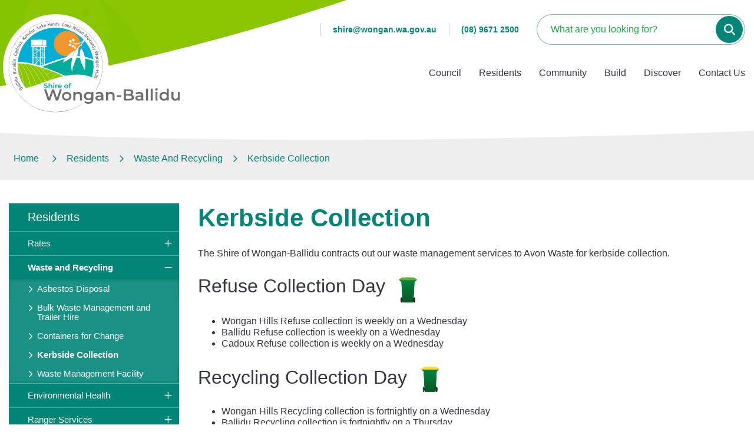

--- FILE ---
content_type: text/html; charset=utf-8
request_url: https://www.wongan.wa.gov.au/residents/waste-and-recycling/kerbside-collection-1.aspx
body_size: 89955
content:



<!--template-doctype-start-->
<!DOCTYPE html>
<!--template-doctype-end-->
<html lang="en" xmlns="http://www.w3.org/1999/xhtml">
<head><title>
	Kerbside Collection &raquo; Shire of Wongan-Ballidu
</title>
    <!--template-header-start-->
    
    <meta charset="utf-8" /><meta name="viewport" content="width=device-width, initial-scale=1.0" /><meta http-equiv="X-UA-Compatible" content="IE=edge" /><link rel="shortcut icon" href="/Profiles/wongan/includes/images/favicon.ico" /><link rel="apple-touch-icon" href="/Profiles/wongan/includes/images/favicon.png" /><link href="https://cdn2.sparkcms.com.au/4x/font-awesome/v6/css/fontawesome-all.min.css" rel="stylesheet" /><link href="/profiles/wongan/Includes/CSS/Bootstrap.min.css" rel="stylesheet" /><link href="/profiles/Shared/CSS/spark/slick.min.css" rel="stylesheet" /><link href="/profiles/Shared/CSS/spark/slick-theme.min.css" rel="stylesheet" /><link href="/profiles/wongan/Includes/CSS/aEditor.min.css" rel="stylesheet" /><link href="/profiles/wongan/Includes/CSS/CMS.min.css" rel="stylesheet" /><link href="/profiles/wongan/Includes/CSS/Layout.min.css" rel="stylesheet" />
    
    <script src="/profiles/wongan/Includes/Scripts/spark-scripts/jquery-3.6.0.min.js"></script>
    <script src="/profiles/wongan/Includes/Scripts/spark-scripts/bundle.min.js"></script>
    
    
    <script src="https://kendo.cdn.telerik.com/2022.2.510/js/kendo.all.min.js"></script>
    <link href="https://kendo.cdn.telerik.com/2022.2.510/styles/kendo.common.min.css" rel="stylesheet" /><link href="https://kendo.cdn.telerik.com/2022.2.510/styles/kendo.default.min.css" rel="stylesheet" />
    <script src="/Search/Controls/Scripts/dist/searchSuggestions.min.js"></script>
    
    
    <script src="/profiles/wongan/Includes/Scripts/plugins/anchorific.min.js"></script>
    <script src="/profiles/wongan/Includes/Scripts/plugins/lightbox.min.js"></script>
    <script src="/profiles/wongan/Includes/Scripts/plugins/equalize.min.js"></script>
    <script src="/profiles/wongan/Includes/Scripts/plugins/jquery.smartmenus.min.js"></script>
    <script src="/profiles/wongan/Includes/Scripts/plugins/owl.carousel.min.js"></script>
    <script src="/profiles/wongan/Includes/Scripts/plugins/owl.carousel.thumbs.min.js"></script>
    <script src="/profiles/wongan/Includes/Scripts/plugins/imagesloaded.pkgd.min.js"></script>
    <script src="/profiles/wongan/Includes/Scripts/plugins/jquery-imagefill.min.js"></script>
    <script src="/profiles/wongan/Includes/Scripts/plugins/jquery.matchHeight.min.js"></script>
    <script src="/profiles/wongan/Includes/Scripts/plugins/jquery.fancybox.min.js"></script>
    <script src="/profiles/wongan/Includes/Scripts/plugins/mediaelement-and-player.min.js"></script>
    <script src="/profiles/wongan/Includes/Scripts/plugins/mediaelement-and-player-plugins.min.js"></script>
    <script src="/profiles/wongan/Includes/Scripts/plugins/wcag-utils.min.js"></script>
    <script src="/profiles/wongan/Includes/Scripts/plugins/js.cookie.min.js"></script>
    <script src="/profiles/wongan/Includes/Scripts/plugins/rgbcolor.min.js"></script>

    
    
    <!--template-header-end-->
    
<!-- Google Tag Manager -->
<script>(function(w,d,s,l,i){w[l]=w[l]||[];w[l].push({'gtm.start':
new Date().getTime(),event:'gtm.js'});var f=d.getElementsByTagName(s)[0],
j=d.createElement(s),dl=l!='dataLayer'?'&l='+l:'';j.async=true;j.src=
'https://www.googletagmanager.com/gtm.js?id='+i+dl;f.parentNode.insertBefore(j,f);
})(window,document,'script','dataLayer','GTM-KKVKLWS');</script>
<!-- End Google Tag Manager --></head>
<body>
    <!--search_ignore_begin-->
    <!--template-body-start-->
    <a href="#site-content" class="hidden" title="Skip to Content">Skip to Content</a>
    <!--template-body-end-->
    <form method="post" action="/residents/waste-and-recycling/kerbside-collection-1.aspx" onsubmit="javascript:return WebForm_OnSubmit();" id="form1">
<div class="aspNetHidden">
<input type="hidden" name="__EVENTTARGET" id="__EVENTTARGET" value="" />
<input type="hidden" name="__EVENTARGUMENT" id="__EVENTARGUMENT" value="" />
<input type="hidden" name="__VIEWSTATE" id="__VIEWSTATE" value="d1YT3wZ9JQ8FrwFKwThf4w+cfSHG2pdpSHqfjiT/OuqN8Mf2JSHhl/IEfa05khmj/JA9ZCZKyarHvbb218I6p505RjK0X5cC4Csm916WLFIWeKKR2TrbE1glLWjnzvXi0mvt4rdrOHKo9nbtdhD3m0+UWOOL3XXEuONVZJCwuUS/OI84kQjivmtUNG3tqx3kezSuTHde0yWbqIwRlTkZA9p0g/Q58ftBsM1U3z0E8Op9GDlji4PGfbbpUvHml1I6PG2PakZB8c0e97jQysUDTGEYk19IHH+PnClSrVjSGdvUwz7xqjGfCsyYLQzNbZTzuw5vwepj81K7lpnSNp2GnjWl2N1QVyggugJJMIfD7CbDoDQKZzWo3QQ/c2jXfXKd3xsn2jaM6N0b5yGBH30qrLu9j8nB9A4hGY2pACOLGMJtMIqc/BCbNIMIwee+W07Rl36oHLsc7A1tm5v+aO8STsY5C7FClBIGwJAGNxVBXJlIpsZH+sy3jOQyfrT1fIqYWlynOSDRiV9uCqaKtPw/i1G4M1WJ4eHaUjRGf0NWeUzM9J5MAh04SfGuMmIeYbUvqCiiwtWdwe56veEOQhMQyamWAKEtyMl11+xZl+ldJtDwHnSUu0OuiN2kUELigGqX6lMhy2noHNdAujVxVjgBgD8WRe1EOtJ0+ClNZABEjEhvEV+gBLyfyh9l0EKSl+VY6xPYEEw1b5ODX/jfX+QG68yXwQWqlRmidfRLmKQslkYB867u7FDcl38f9x1Po+Ibc6QBD5jn4oGQ4NV0IY3d1Mkp+mmyUW2OMZPow+tWG4IjCoXGj7toXNxIIZw7RqccbC5csWgLoAWGlqwAr7nt8m4/aC6p+W0fHhtJ2t0UpkiaVnc50xFKcky++Yah4jfkjZ8z6bXQaVt8NB/+sNLuBj3T5HNbygjiot/XMS/Ro0E6/tDzxFtfhFuEJd6QHCkImlbz0sR8neNN8otvrZnA1svvewkU3dtD37Q8F6bLC2ff+a9MoxCsnk5f/[base64]/vVbgUjLZYApqtkzdHWPAGg0iu0CtgJDg5+7BEiaDQU1C8Wpwf3/9sqC1oL8ohpjVlFwh5YUG7XVGAWbGtMjJbQSSaL8uKUJtGfPc4nEINSmNYtoSNEuQCD6O2Yx/ERGbbDSSsH2r3qYF3IGX+YQ6Bhl0QW80OdaN3fcih0lOEToXCXePMt83f+IO8SD8SvrTxxV73mmzozCVknPm9ZnU5hCuNMROpdsSbjLhF+VJcw/[base64]/d0izeu21qT8TXFZMatmDUsuxtesoe9orlSIPgIYxp85p+xQEV+RaAc97gImDkuNgPEC+6N7Va5N6ePrvEAP+YqTpjvh5fQKzjsABtyTejC5lsycyji8THD9PMd8GupaJ4O+Zpd5v2OejGGHEPfDaJNcF55FqNWotSjDGXv/J2WXsvlwRQPF9Zls9+5J0KGtj0zqDVN58ENJInVHC443kITsKty7adb9N6Zc9gdcBy9B6vhISPT37NbkTTsgX+i5sjeqztXvmwCfSUGVX5Sq8htyDR3nvDWqqlfnyaRiY/2AVj5VxA3PqWO7gRyndHfTT+FDjeHPuYQiYArdmw1ai89kHmhP0Bto4D45UZE4CNUHop4u8NEMYG3qWM6ZGLlW0KAQGoAnk9fX5KCOSnxu3v5eQUtpkWlLXG5SoB9G95TNmcaTiFZ9aQIshnXs1yWtXOBb6bcy55dMMkvGdKXQdB/Mw2TtxZqRWd+uNotOAlitlpm0TXQRz5CmN0sB1a8hgVrFmsrh8iwXScHrrrKjy8WIJouMy4Ccc1joR0HJHhwL9BbzSfWiLas705YTUZVSf+961JKlwbFcsy+rQLi3dys25xsn0YbAhsuMgd/[base64]/qoFDM5MYJT2ofhVF4D00GvjpqwOi5wnapLDV9WwpEGuwZPbkappnP9Q6i4BB3j+tueEMnOhqUcEc+IvD8t7YBcWDxCCb6jJivVZd9V2KsiUunPYfvgke7AToPL8GfMuj5kGjPx1ZmHE0/tLEleO/NwQocsupRec8xc3JRH2M06McXKhlDbqQoUUJ1dtBeiqG8aIQQqh6hgW0444oLbc3IY1QwJaMOkr1Aolg3WSQyg55+z8x8qVlPhGISomEpfxgrX5WCEYTGoWqEXB1SRNHftjV8tMgkSh+hyTVv/jhMD3xubcZDDi+kQxq53BprldSFEYsUSvdapkq39y+1J+0rwBvJI/6SqyiG76tc0XuZlDCxeK/t9Q==" />
</div>

<script type="text/javascript">
//<![CDATA[
var theForm = document.forms['form1'];
if (!theForm) {
    theForm = document.form1;
}
function __doPostBack(eventTarget, eventArgument) {
    if (!theForm.onsubmit || (theForm.onsubmit() != false)) {
        theForm.__EVENTTARGET.value = eventTarget;
        theForm.__EVENTARGUMENT.value = eventArgument;
        theForm.submit();
    }
}
//]]>
</script>


<script src="/WebResource.axd?d=pynGkmcFUV13He1Qd6_TZA8JH_7pz1Mp7dKr2giKZDQm4R4j0SC2sqr3W9VPfWMi8-6cqg2&amp;t=638901829900000000" type="text/javascript"></script>


<script type="text/javascript">
//<![CDATA[
function changeIsFormPost(args){
if(document.getElementById('isFormPost')){document.getElementById('isFormPost').value=args;}}
//]]>
</script>

<script src="/ScriptResource.axd?d=1HpV3OVB0CaEXoaafcqmhirCU9KMteUbEchhYGuwycgeynigDgvxm9t22l-AcdKlt704P9INO3tyTE_5EKFS_fwVBGsqSH3JO0cvKAiXQoDSaDyEAvksD9QMSyTOmZC3VTT4JQ2&amp;t=7f7f23e2" type="text/javascript"></script>
<script src="/bundles/MsAjaxJs?v=KpOQnMfBL49Czhpn-KYfZHo2O2vIoYd2h_QpL2Cfgnc1" type="text/javascript"></script>
<script src="/bundles/WebFormsJs?v=x39SmKORtgFTY6MXBL1M7nPzFXmb9tjYzjLdwIl84V81" type="text/javascript"></script>
<script src="/ScriptResource.axd?d=8u3ngCqoRB16IXgFyG-fdumDPvEbLBjKvxIspw-ZB5weCCab03fIhT144izMR3te4DDsJL7Eo38ydh0hn7hiY64-MpVmk8SCzJko-oWw5NHz1Q8_0&amp;t=49151084" type="text/javascript"></script>
<script src="/ScriptResource.axd?d=07MnSMeHHM2vCqrtOnuyaYTfhbV-Iqpk7RC7dMktOnIbvE4ep6cIwaO_bUph8F2WbtjTZX_bD5E50_qRHUhfu2FZdkrl3U_kQraxiOtTDGCRZY1CxAo3vEf2O2KOqkSseMUJ9g2&amp;t=49151084" type="text/javascript"></script>
<script type="text/javascript">
//<![CDATA[
function WebForm_OnSubmit() {
if (typeof(ValidatorOnSubmit) == "function" && ValidatorOnSubmit() == false) return false;
return true;
}
//]]>
</script>

<div class="aspNetHidden">

	<input type="hidden" name="__VIEWSTATEGENERATOR" id="__VIEWSTATEGENERATOR" value="CA0B0334" />
	<input type="hidden" name="__EVENTVALIDATION" id="__EVENTVALIDATION" value="JHbmK7VYR0SFwWyYXSRUldVXAsIh3JLWTEh4mvFqtuD+siBRYhskyxaRoUswoM1U6L1sa18ewl2vwI2y3Jf/MJdp48Q8K7zpdaCfPfVhxkUloeUP" />
</div>
        <script type="text/javascript">
//<![CDATA[
Sys.WebForms.PageRequestManager._initialize('ctl00$ScriptManager1', 'form1', [], [], [], 90, 'ctl00');
//]]>
</script>

        <!--template-body-start-->
        <div class="wrapper">
            


<header class="header">
    <div class="header__wave">
        <div class="header__wave-primary">
            <img src="/profiles/wongan/includes/images/custom/svg/wave-1.svg" alt="">
        </div>
        <!-- /.header__wave-primary -->

        <div class="header__wave-contrast">
            <img src="/profiles/wongan/includes/images/custom/svg/wave-1-black.svg" alt="">
        </div>
        <!-- /.header__wave-contrast -->
    </div>
    <div class="container">
        <div class="header__container">
            <!-- /.header__wave -->

            <div class="header__figure">
                <img src="/profiles/wongan/includes/images/custom/header-figure.png" alt="">
            </div>
            <!-- /.header__figure -->

            <div class="header__inner">
                <a href="/" class="logo header__logo">
                    <img src="/profiles/wongan/includes/images/custom/svg/logo.svg" alt="Shire of Wongan-Ballidu">
                </a>

                <div class="header__content">
                    <!-- /.accessabilities -->

                    <div class="header__navs">
                        <div class="search visible-xs-inline-block visible-sm-inline-block js-search">
                            <button type="button" class="search__btn" aria-label="Toggle mobile search" title="Toggle the Search"><span class="sr-only">Toggle mobile search</span><i class="fa-regular fa-magnifying-glass"></i></button>
                        </div>
                        <!-- /.search -->



                        <nav class="main-nav">
                            <!-- Mobile menu toggle button (hamburger/x icon) -->
                            <input id="main-menu-state" type="checkbox" />

                            <label class="main-menu-btn" for="main-menu-state">
                                <span class="main-menu-btn-icon"></span>Toggle main menu visibility
                            </label>

                            <ul id="main-menu" class="sm sm-clean js-main-menu main-menu">
                                <li class="mobile-menu"><ul id="nav-top" class="sm sm-simple" aria-label="Website menu"><li><a title="Council" href="javascript:doNothing(&#39;menu-310&#39;);">Council</a><ul><li><a title="Council - About" href="javascript:doNothing(&#39;menu-311&#39;);">About</a><ul><li><a title="Council - About - About Us" href="/council/about/about-us.aspx">About Us</a></li><li><a title="Council - About - Image Gallery" href="/image-gallery/">Image Gallery</a></li><li><a title="Council - About - New Residents" href="/council/about/welcome-pack.aspx">New Residents</a></li><li><a title="Council - About - Statistics" href="/council/about/statistics.aspx">Statistics</a></li><li><a title="Council - About - Live and Work in the Shire of Wongan-Ballidu" href="/council/about/live-work-in-the-shire-of-wongan-ballidu.aspx">Live &amp; Work in the Shire of Wongan-Ballidu</a></li></ul></li><li><a title="Council - Your Council" href="javascript:doNothing(&#39;menu-319&#39;);">Your Council</a><ul><li><a title="Council - Your Council - Committees" href="/council/your-council/council-and-committee.aspx">Committees</a></li><li><a title="Council - Your Council - Council Meetings" href="/council-meetings/">Council Meetings</a></li><li><a title="Council - Your Council - Elected Members" href="/council/your-council/councillors.aspx">Elected Members</a></li><li><a title="Council - Your Council - Local Elections" href="/council/your-council/elections.aspx">Local Elections</a></li><li><a title="Council - Your Council - Public Documents" href="/documents/minutes-and-agendas/2024">Public Documents</a></li></ul></li><li><a title="Council - Governance" href="javascript:doNothing(&#39;menu-325&#39;);">Governance</a><ul><li><a title="Council - Governance - Code of Conduct" href="/council/governance/codes-of-conduct.aspx">Code of Conduct</a></li><li><a title="Council - Governance - Community Service Awards" href="/council/governance/communityserviceawards.aspx">Community Service Awards</a></li><li><a title="Council - Governance - Declarations of Interest and Public Disclosures" href="/council/governance/declarations-of-public-interest-and-disclosures.aspx">Declarations of Interest and Public Disclosures</a></li><li><a title="Council - Governance - Freedom of Information" href="/council/governance/freedom-of-information.aspx">Freedom of Information</a></li><li><a title="Council - Governance - Freeman of the Shire of Wongan-Ballidu" href="/council/governance/freeman.aspx">Freeman of the Shire of Wongan-Ballidu</a></li><li><a title="Council - Governance - Justice of the Peace" href="/council/governance/justices-of-the-peace.aspx">Justice of the Peace</a></li><li><a title="Council - Governance - Policies and Local Laws" href="/council/governance/policies-and-local-laws.aspx">Policies and Local Laws</a></li><li><a title="Council - Governance - Registers" href="/registers">Registers</a></li></ul></li><li><a title="Council - Corporate Documents" href="javascript:doNothing(&#39;menu-10479&#39;);">Corporate Documents</a><ul><li><a title="Council - Corporate Documents - Annual Budget and Report" href="/council/corporate-documents/budget-and-annual-report.aspx">Annual Budget &amp; Report</a></li><li><a title="Council - Corporate Documents - Corporate Plans and Strategies" href="/council/corporate-documents/corporate-plans-and-strategies.aspx">Corporate Plans &amp; Strategies</a></li><li><a title="Council - Corporate Documents - Council Documents" href="/documents/public-documents">Council Documents</a></li><li><a title="Council - Corporate Documents - Customer Service Charter" target="_blank" href="/profiles/wongan/assets/clientdata/document-centre/customer_service_charter_a4_-_council_approved_29092023.pdf">Customer Service Charter</a></li><li><a title="Council - Corporate Documents - Disability Access Inclusion Plan" href="/council/corporate-documents/disability-access-and-inclusion-plan-2020-2025.aspx">Disability Access Inclusion Plan</a></li><li><a title="Council - Corporate Documents - Fees and Charges" href="/council/corporate-documents/fees-and-charges.aspx">Fees &amp; Charges</a></li></ul></li><li><a title="Council - Work With Us" href="javascript:doNothing(&#39;menu-329&#39;);">Work With Us</a><ul><li><a title="Council - Work With Us - Tenders and Quotations" href="/council/work-with-us/tenders.aspx">Tenders and Quotations</a></li><li><a title="Council - Work With Us - Employment Opportunities" href="/employment/">Employment Opportunities</a></li><li><a title="Council - Work With Us - Our Staff" href="/council/work-with-us/staff-structure.aspx">Our Staff</a></li></ul></li><li><a title="Council - News" href="javascript:doNothing(&#39;menu-10310&#39;);">News</a><ul><li><a title="Council - News - Keep Me Posted" href="/forms/keep-me-posted/16">&quot;Keep Me Posted&quot;</a></li><li><a title="Council - News - Latest News" href="/news/">Latest News</a></li><li><a title="Council - News - Sign up to our eNewsletter!" href="/forms/sign-up-to-the-shires-enewsletter!/24">Sign up to our eNewsletter!</a></li><li><a title="Council - News - Shire Newsletter" href="/council/news/shire-newsletter.aspx">Shire Newsletter</a></li><li><a title="Council - News - Wongan-Balli Boomer" href="/council/news/wonga-balli-boomer.aspx">Wongan-Balli Boomer</a></li></ul></li></ul></li><li><a title="Residents" href="javascript:doNothing(&#39;menu-337&#39;);">Residents</a><ul><li><a title="Residents - Rates" href="javascript:doNothing(&#39;menu-338&#39;);">Rates</a><ul><li><a title="Residents - Rates - Rates" href="/residents/rates/rates.aspx">Rates</a></li><li><a title="Residents - Rates - Change My Contact Details" href="/forms/eratesupdate-my-details/17">Change My Contact Details</a></li><li><a title="Residents - Rates - Pay my Rates" href="/residents/rates/paying-online.aspx">Pay my Rates</a></li><li><a title="Residents - Rates - Sign up to E-Rates" href="/forms/eratesupdate-my-details/17">Sign up to E-Rates</a></li><li><a title="Residents - Rates - Pensioner and Senior Rebates" href="/residents/rates/pensioner-and-senior-rebates.aspx">Pensioner and Senior Rebates</a></li></ul></li><li><a title="Residents - Waste and Recycling" href="javascript:doNothing(&#39;menu-343&#39;);">Waste and Recycling</a><ul><li><a title="Residents - Waste and Recycling - Asbestos Disposal" href="/residents/waste-and-recycling/asbestos.aspx">Asbestos Disposal</a></li><li><a title="Residents - Waste and Recycling - Bulk Waste Management and Trailer Hire" href="/residents/waste-and-recycling/bulk-waste-management-and-trailer-hire.aspx">Bulk Waste Management and Trailer Hire</a></li><li><a title="Residents - Waste and Recycling - Containers for Change" href="/residents/waste-and-recycling/containers-for-change.aspx">Containers for Change</a></li><li><a title="Residents - Waste and Recycling - Kerbside Collection" href="/residents/waste-and-recycling/kerbside-collection-1.aspx">Kerbside Collection</a></li><li><a title="Residents - Waste and Recycling - Waste Management Facility" href="/residents/waste-and-recycling/waste-management.aspx">Waste Management Facility</a></li></ul></li><li><a title="Residents - Environmental Health" href="javascript:doNothing(&#39;menu-346&#39;);">Environmental Health</a><ul><li><a title="Residents - Environmental Health - Environmental Health Services" href="/residents/environmental-health/environmental-health-services.aspx">Environmental Health Services</a></li><li><a title="Residents - Environmental Health - Watering Days" href="/residents/environmental-health/watering-days.aspx">Watering Days</a></li><li><a title="Residents - Environmental Health - Mosquito Management" href="/residents/environmental-health/mosquito-management.aspx">Mosquito Management</a></li><li><a title="Residents - Environmental Health - Food Safety" href="/residents/environmental-health/food-safety.aspx">Food Safety</a></li><li><a title="Residents - Environmental Health - Pest Control" href="/residents/environmental-health/pest-control.aspx">Pest Control</a></li></ul></li><li><a title="Residents - Ranger Services" href="javascript:doNothing(&#39;menu-349&#39;);">Ranger Services</a><ul><li><a title="Residents - Ranger Services - Dogs" href="/residents/ranger-services/dog-registration.aspx">Dogs</a></li><li><a title="Residents - Ranger Services - Cats" href="/residents/ranger-services/cat-registration.aspx">Cats</a></li><li><a title="Residents - Ranger Services - Pound" href="/pound/">Pound</a></li></ul></li><li><a title="Residents - Fact Sheets" href="javascript:doNothing(&#39;menu-10505&#39;);">Fact Sheets</a><ul><li><a title="Residents - Fact Sheets - Wongan-Ballidu Emergency Contacts" target="_blank" href="/profiles/wongan/assets/clientdata/documents/factsheets/wongan_hills_emergency_contacts__1_.pdf">Wongan-Ballidu Emergency Contacts</a></li><li><a title="Residents - Fact Sheets - Building and Planning Fact Sheet" target="_blank" href="/profiles/wongan/assets/clientdata/documents/factsheets/_fact_sheet_building_and_planning.pdf">Building and Planning Fact Sheet</a></li><li><a title="Residents - Fact Sheets - Caltrop Weed Fact Sheet" target="_blank" href="/profiles/wongan/assets/clientdata/documents/factsheets/caltrop_weed.pdf">Caltrop Weed Fact Sheet</a></li><li><a title="Residents - Fact Sheets - Fitness and Sporting Fact Sheet" target="_blank" href="/profiles/wongan/assets/clientdata/documents/factsheets/fact_sheet_fitness_and_recreation_.pdf">Fitness and Sporting Fact Sheet</a></li><li><a title="Residents - Fact Sheets - Pest Control Fact Sheet" target="_blank" href="/profiles/wongan/assets/clientdata/documents/factsheets/fact_sheet_pest_control.pdf">Pest Control Fact Sheet</a></li><li><a title="Residents - Fact Sheets - Pet Ownership and Registration Fact Sheet" target="_blank" href="/profiles/wongan/assets/clientdata/documents/factsheets/fact_sheet_pet_ownership_and_registration_.pdf">Pet Ownership and Registration Fact Sheet</a></li><li><a title="Residents - Fact Sheets - Polyphagous Shot-Hole Borer Fact Sheet" target="_blank" href="/profiles/wongan/assets/clientdata/documents/factsheets/pshb_biosecurity_alert_factsheet.pdf">Polyphagous Shot-Hole Borer Fact Sheet</a></li><li><a title="Residents - Fact Sheets - Rates Fact Sheet" target="_blank" href="/profiles/wongan/assets/clientdata/documents/factsheets/fact_sheet_rates.pdf">Rates Fact Sheet</a></li><li><a title="Residents - Fact Sheets - Swimming Pool Fact Sheet" target="_blank" href="/profiles/wongan/assets/clientdata/documents/factsheets/fact_sheet_swimming_pool.pdf">Swimming Pool Fact Sheet</a></li><li><a title="Residents - Fact Sheets - Waste Management Fact Sheet" target="_blank" href="/profiles/wongan/assets/clientdata/documents/factsheets/fact_sheet_waste_managment_.pdf">Waste Management Fact Sheet</a></li></ul></li></ul></li><li><a title="Community" href="javascript:doNothing(&#39;menu-352&#39;);">Community</a><ul><li><a title="Community - Community Resource Centre" href="javascript:doNothing(&#39;menu-354&#39;);">Community Resource Centre</a><ul><li><a title="Community - Community Resource Centre - CRC - Contact Us" href="/community/community-resource-centre/crc-contact-us.aspx">CRC - Contact Us</a></li><li><a title="Community - Community Resource Centre - Board Room and Office Hire" href="/community/community-resource-centre/boardroom-crc.aspx">Board Room and Office Hire</a></li><li><a title="Community - Community Resource Centre - Department of Transport" href="/community/community-resource-centre/department-of-transport.aspx">Department of Transport</a></li><li><a title="Community - Community Resource Centre - Function Room and Kitchen Hire" href="/community/crc/function-room-and-kitchen-hire.aspx">Function Room and Kitchen Hire</a></li><li><a title="Community - Community Resource Centre - Library and eResources" href="/community/crc/library.aspx">Library and eResources</a></li><li><a title="Community - Community Resource Centre - Printing and Secretarial Services" href="/community/crc/printing-and-secretarial-services.aspx">Printing and Secretarial Services</a></li><li><a title="Community - Community Resource Centre - Services Australia" href="/community/community-resource-centre/services-australia.aspx">Services Australia</a></li><li><a title="Community - Community Resource Centre - Staying in Place" href="/community/community-resource-centre/staying-in-place.aspx">Staying in Place</a></li><li><a title="Community - Community Resource Centre - Trans WA Bus" href="/community/community-resource-centre/trans-wa-bus.aspx">Trans WA Bus</a></li><li><a title="Community - Community Resource Centre - Wongan-Balli Boomer" href="/community/crc/wonga-balli-boomer.aspx">Wongan-Balli Boomer</a></li></ul></li><li><a title="Community - Community Services" href="javascript:doNothing(&#39;menu-357&#39;);">Community Services</a><ul><li><a title="Community - Community Services - Cemetery" href="/community/community-services/cemetery.aspx">Cemetery</a></li><li><a title="Community - Community Services - Community Bus Hire" href="/community/community-services/community-bus-hire.aspx">Community Bus Hire</a></li><li><a title="Community - Community Services - Community Development Fund" href="/community/community-services/community-development-fund.aspx">Community Development Fund</a></li><li><a title="Community - Community Services - Holding an Event" href="/community/community-services/holding-an-event.aspx">Holding an Event</a></li><li><a title="Community - Community Services - Public Art" href="/community/community-services/public-art.aspx">Public Art</a></li><li><a title="Community - Community Services - Venue and Facilities Hire" href="/community/community-services/facility-hire.aspx">Venue and Facilities Hire</a></li></ul></li><li><a title="Community - Sports" href="javascript:doNothing(&#39;menu-360&#39;);">Sports</a><ul><li><a title="Community - Sports - Community Fitness Club" href="/community/sports/wongan-gymnasium.aspx">Community Fitness Club</a></li><li><a title="Community - Sports - Swimming Pool" href="/community/sports/swimming-pool.aspx">Swimming Pool</a></li><li><a title="Community - Sports - Sporting Clubs" href="/community/sports/sporting-facilities.aspx">Sporting Clubs</a></li><li><a title="Community - Sports - Wongan Hills Community Club" href="/community/sports/wongan-hills-community-club.aspx">Wongan Hills Community Club</a></li></ul></li><li><a title="Community - Emergency Management" href="/community/fire-and-emergency.aspx">Emergency Management</a><ul><li><a title="Community - Emergency Management - Burning Periods and Permits" href="/community/emergency-management/burning-periods-and-permits.aspx">Burning Periods and Permits</a></li><li><a title="Community - Emergency Management - Bushfire Management" href="/community/emergency-management/bushfire-management.aspx">Bushfire Management</a></li><li><a title="Community - Emergency Management - Bushfire Newsletter 20252026" target="_blank" href="/profiles/wongan/assets/clientdata/bushfire_newsletter_2526__5_.pdf">Bushfire Newsletter 2025/2026</a></li><li><a title="Community - Emergency Management - Emergency Contacts" href="/community/emergency-management/emergency-and-fire-contacts.aspx">Emergency Contacts</a></li><li><a title="Community - Emergency Management - Emergency Management" href="/community/emergency-management/emergency-management.aspx">Emergency Management</a></li><li><a title="Community - Emergency Management - Harvest and Vehicle Movement Bans" href="/community/emergency-management/harvest-and-vehicle-movement-bans.aspx">Harvest and Vehicle Movement Bans</a></li><li><a title="Community - Emergency Management - Total Fire Ban" href="/community/emergency-management/total-fire-ban.aspx">Total Fire Ban</a></li></ul></li><li><a title="Community - Health and Education" href="javascript:doNothing(&#39;menu-369&#39;);">Health and Education</a><ul><li><a title="Community - Health and Education - Cadoux Primary School" target="_blank" href="https://www.det.wa.edu.au/schoolsonline/overview.do?schoolID=5079">Cadoux Primary School</a></li><li><a title="Community - Health and Education - Community Health" href="/community/health-and-education/community-health.aspx">Community Health</a></li><li><a title="Community - Health and Education - Defibrillator Locations" target="_blank" href="/profiles/wongan/assets/clientdata/document-centre/defib_locations__2_.pdf">Defibrillator Locations</a></li><li><a title="Community - Health and Education - Hospital" href="/community/health-and-education/hospital.aspx">Hospital</a></li><li><a title="Community - Health and Education - Medical Centre" href="/community/health-and-education/medical-centre.aspx">Medical Centre</a></li><li><a title="Community - Health and Education - Wongan Cubbyhouse Childcare Centre" target="_blank" href="http://www.wongancubbyhouse.com.au/">Wongan Cubbyhouse Childcare Centre</a></li><li><a title="Community - Health and Education - Wongan Hills District High School" target="_blank" href="https://www.wonganhillsdhs.wa.edu.au/">Wongan Hills District High School</a></li></ul></li><li><a title="Community - Recreation" href="javascript:doNothing(&#39;menu-10521&#39;);">Recreation</a><ul><li><a title="Community - Recreation - Community Gardens" href="/community/recreation/wongan-hills-community-garden-project.aspx">Community Gardens</a></li><li><a title="Community - Recreation - Parks and Gardens" href="/community/recreation/parks-and-gardens.aspx">Parks and Gardens</a></li><li><a title="Community - Recreation - Seniors Recreation Centre" href="/community/recreation/seniors-citizen-recreational-centre.aspx">Seniors Recreation Centre</a></li></ul></li></ul></li><li><a title="Build" href="javascript:doNothing(&#39;menu-392&#39;);">Build</a><ul><li><a title="Build - Building" href="javascript:doNothing(&#39;menu-394&#39;);">Building</a><ul><li><a title="Build - Building - Building Services" href="/build/building/building-services.aspx">Building Services</a></li><li><a title="Build - Building - Applying for a Building Permit" href="/build/building/applying-for-a-building-permit-1.aspx">Applying for a Building Permit</a></li><li><a title="Build - Building - Building Fees and Charges" target="_blank" href="/profiles/wongan/assets/clientdata/document-centre/building_services/building_information_sheets_and_forms/building_calculator.xlsx">Building Fees and Charges</a></li><li><a title="Build - Building - Swimming Pools and Spas" href="/build/building/swimming-pools-and-spas.aspx">Swimming Pools and Spas</a></li><li><a title="Build - Building - Dividing Fences" href="/build/building/dividing-fences.aspx">Dividing Fences</a></li><li><a title="Build - Building - Sheds Pergolas Patios and Shade Sails" href="/build/building/sheds-pergolas-patios-and-shade-sails.aspx">Sheds, Pergolas, Patios and Shade Sails</a></li></ul></li><li><a title="Build - Town Planning" href="javascript:doNothing(&#39;menu-403&#39;);">Town Planning</a><ul><li><a title="Build - Town Planning - Planning Services" href="/build/town-planning/planning-services.aspx">Planning Services</a></li><li><a title="Build - Town Planning - Applying for Development Approval" href="/build/town-planning/applying-for-development-approval.aspx">Applying for Development Approval</a></li><li><a title="Build - Town Planning - Planning Fees and Charges" target="_blank" href="/profiles/wongan/assets/clientdata/document-centre/town_planning_services/planning_calculator.xlsx">Planning Fees and Charges</a></li><li><a title="Build - Town Planning - Current Consultations" href="/build/town-planning/current-consultations.aspx">Current Consultations</a></li><li><a title="Build - Town Planning - Bushfire Building Regulations" href="/build/town-planning/bushfire-building-regulations.aspx">Bushfire Building Regulations</a></li><li><a title="Build - Town Planning - Heritage" href="/build/town-planning/heritage.aspx">Heritage</a></li><li><a title="Build - Town Planning - Mapping" href="/build/town-planning/online-mapping.aspx">Mapping</a></li></ul></li><li><a title="Build - Major Projects" href="javascript:doNothing(&#39;menu-10485&#39;);">Major Projects</a><ul><li><a title="Build - Major Projects - Land for Sale" href="/build/major-projects/land-sales-information.aspx">Land for Sale</a></li><li><a title="Build - Major Projects - Community Park Redevelopment" href="/build/major-projects/community-park-redevelopment.aspx">Community Park Redevelopment</a></li><li><a title="Build - Major Projects - Decommissioning of the Wongan Hills Television Retransmission Service" href="/build/major-projects/decommissioning-of-wongan-hills-television-retransmission-service.aspx">Decommissioning of the Wongan Hills Television Retransmission Service</a></li></ul></li></ul></li><li><a title="Discover" href="javascript:doNothing(&#39;menu-416&#39;);">Discover</a><ul><li><a title="Discover - Whats on in Wongan-Ballidu" href="javascript:doNothing(&#39;menu-418&#39;);">What&#39;s on in Wongan-Ballidu</a><ul><li><a title="Discover - Whats on in Wongan-Ballidu - Community Calendar" href="/events/?c=5">Community Calendar</a></li><li><a title="Discover - Whats on in Wongan-Ballidu - Bike it to Ballidu Gravel" href="/discover/whats-on-in-wongan-ballidu/bike-it-to-ballidu.aspx">Bike it to Ballidu Gravel</a></li></ul></li><li><a title="Discover - Tourism" href="javascript:doNothing(&#39;menu-420&#39;);">Tourism</a><ul><li><a title="Discover - Tourism - Astrotourism" href="/discover/tourism/astrotourism.aspx">Astrotourism</a></li><li><a title="Discover - Tourism - Exploring by Car or Bike" href="/discover/tourism/exploring-by-car-or-bike.aspx">Exploring by Car or Bike</a></li><li><a title="Discover - Tourism - Lake Ninan" href="/discover/tourism/lake-ninan.aspx">Lake Ninan</a></li><li><a title="Discover - Tourism - Tracks and Trails" href="/discover/tourism/tracks-and-trails.aspx">Tracks and Trails</a></li><li><a title="Discover - Tourism - Where to Stay" href="/discover/tourism/where-to-stay.aspx">Where to Stay?</a></li><li><a title="Discover - Tourism - Where to Eat" href="/discover/tourism/where-to-eat.aspx">Where to Eat?</a></li><li><a title="Discover - Tourism - Wildflowers" href="/discover/tourism/wildflowers.aspx">Wildflowers</a></li><li><a title="Discover - Tourism - Wongan Hills Visitors Centre" target="_blank" href="https://wongantourism.com.au/">Wongan Hills Visitors Centre</a></li></ul></li><li><a title="Discover - Arts Heritage and Culture" href="javascript:doNothing(&#39;menu-427&#39;);">Arts, Heritage and Culture</a><ul><li><a title="Discover - Arts Heritage and Culture - A Timeline of Local History" href="/discover/arts-heritage-and-culture/local-history.aspx">A Timeline of Local History</a></li><li><a title="Discover - Arts Heritage and Culture - Ballidu Contemporary Arts Society" href="/discover/arts-heritage-and-culture/ballidu-contemporary-arts-society.aspx">Ballidu Contemporary Arts Society</a></li><li><a title="Discover - Arts Heritage and Culture - Ballidu Heritage Centre" href="/discover/arts-heritage-and-culture/ballidu-heritage-centre.aspx">Ballidu Heritage Centre</a></li><li><a title="Discover - Arts Heritage and Culture - Wongan Arts Society" href="/discover/arts-heritage-and-culture/wongan-art-society.aspx">Wongan Arts Society</a></li><li><a title="Discover - Arts Heritage and Culture - Pioneer Museum" href="/discover/arts-heritage-and-culture/pioneer-museum.aspx">Pioneer Museum</a></li></ul></li><li><a title="Discover - LOVE Local" href="javascript:doNothing(&#39;menu-432&#39;);">LOVE Local</a><ul><li><a title="Discover - LOVE Local - LOVE Local" href="/discover/love-local/love-local.aspx">LOVE Local</a></li><li><a title="Discover - LOVE Local - Community Directory" href="/listings/community">Community Directory</a></li><li><a title="Discover - LOVE Local - Business Directory" href="/listings/business">Business Directory</a></li></ul></li></ul></li><li><a title="Contact Us" href="/forms/contact-us/1">Contact Us</a></li></ul></li>
                                <li class="main-nav__full main-nav__utilities">
                                    <div class="main-nav__utility">
                                        <a href="mailto:shire@wongan.wa.gov.au" title="Email the Shire of Wongan">shire@wongan.wa.gov.au</a>
                                    </div>
                                    <!-- /.main-nav__utility -->

                                    <div class="main-nav__utility">
                                        <a href="tel:0896712500" title="Call the Shire of Wongan">(08) 9671 2500</a>
                                    </div>
                                    <!-- /.main-nav__utility -->

                                    <div class="main-nav__utility">
                                        <div class="search hidden-xs">
                                            
<div class="search-wrapper">
    <div class="search-box">
        <span>
            <input name="searchInputHeader" placeholder="What are you looking for?" class="search-input ac_input input-search-control" autocomplete="off" />
            <input value="&#xf002;" tabindex="0" class="btn-search-control search-btn fa" type="button" />
        </span>
    </div>
</div>

<div class="form">
    <div class="search-box">

            <QueryTextBox id="header_SiteSearch_ctl02" ForeColor="" MaxLength="0" BorderStyle="NotSet" Width="" Value="" CssClass="search__field" Height="" TabIndex="0" BorderWidth="" type="text" BorderColor="" WatermarkColor="140, 140, 140" WatermarkVisible="False" BackColor=""></QueryTextBox>
            <SearchButton id="header_SiteSearch_ctl03" ForeColor="" BorderStyle="NotSet" Width="" CssClass="search__btn" ImageAltText="Search" Height="" TabIndex="0" BorderWidth="" type="button" ImageTitleText="Search" BorderColor="" BackColor=""></SearchButton>
        
    </div>

</div>


                                        </div>
                                        <!-- /.search -->
                                    </div>
                                    <!-- /.main-nav__utility -->
                                </li>


                            </ul>
                            <ul id="nav-top-m" class="sm sm-simple" aria-label="Website menu"><li><a title="Council" href="javascript:doNothing(&#39;menu-310&#39;);">Council<span class="fa fa-angle-down"></span></a><ul class="mega-menu"><li><div class="mega-menu-outer-container"><div class="mega-menu-inner-container container"><button class="mega-menu__close js-megamenu-close">Close Menu <span><i class='far fa-times'></i></span></button><div class="mega-menu-column-outer"><div class="mega-menu-column"><ul class="mega-menu-main-nav"><li><a title="Council - About" href="javascript:doNothing(&#39;menu-311&#39;);">About</a><ul class="mega-menu-sublist"><li><a title="Council - About - About Us" href="/council/about/about-us.aspx">About Us</a></li><li><a title="Council - About - Image Gallery" href="/image-gallery/">Image Gallery</a></li><li><a title="Council - About - New Residents" href="/council/about/welcome-pack.aspx">New Residents</a></li><li><a title="Council - About - Statistics" href="/council/about/statistics.aspx">Statistics</a></li><li><a title="Council - About - Live and Work in the Shire of Wongan-Ballidu" href="/council/about/live-work-in-the-shire-of-wongan-ballidu.aspx">Live &amp; Work in the Shire of Wongan-Ballidu</a></li></ul></li><li><a title="Council - News" href="javascript:doNothing(&#39;menu-10310&#39;);">News</a><ul class="mega-menu-sublist"><li><a title="Council - News - Keep Me Posted" href="/forms/keep-me-posted/16">&quot;Keep Me Posted&quot;</a></li><li><a title="Council - News - Latest News" href="/news/">Latest News</a></li><li><a title="Council - News - Sign up to our eNewsletter!" href="/forms/sign-up-to-the-shires-enewsletter!/24">Sign up to our eNewsletter!</a></li><li><a title="Council - News - Shire Newsletter" href="/council/news/shire-newsletter.aspx">Shire Newsletter</a></li><li><a title="Council - News - Wongan-Balli Boomer" href="/council/news/wonga-balli-boomer.aspx">Wongan-Balli Boomer</a></li></ul></li></ul></div><div class="mega-menu-column"><ul class="mega-menu-main-nav"><li><a title="Council - Your Council" href="javascript:doNothing(&#39;menu-319&#39;);">Your Council</a><ul class="mega-menu-sublist"><li><a title="Council - Your Council - Committees" href="/council/your-council/council-and-committee.aspx">Committees</a></li><li><a title="Council - Your Council - Council Meetings" href="/council-meetings/">Council Meetings</a></li><li><a title="Council - Your Council - Elected Members" href="/council/your-council/councillors.aspx">Elected Members</a></li><li><a title="Council - Your Council - Local Elections" href="/council/your-council/elections.aspx">Local Elections</a></li><li><a title="Council - Your Council - Public Documents" href="/documents/minutes-and-agendas/2024">Public Documents</a></li></ul></li></ul></div><div class="mega-menu-column"><ul class="mega-menu-main-nav"><li><a title="Council - Governance" href="javascript:doNothing(&#39;menu-325&#39;);">Governance</a><ul class="mega-menu-sublist"><li><a title="Council - Governance - Code of Conduct" href="/council/governance/codes-of-conduct.aspx">Code of Conduct</a></li><li><a title="Council - Governance - Community Service Awards" href="/council/governance/communityserviceawards.aspx">Community Service Awards</a></li><li><a title="Council - Governance - Declarations of Interest and Public Disclosures" href="/council/governance/declarations-of-public-interest-and-disclosures.aspx">Declarations of Interest and Public Disclosures</a></li><li><a title="Council - Governance - Freedom of Information" href="/council/governance/freedom-of-information.aspx">Freedom of Information</a></li><li><a title="Council - Governance - Freeman of the Shire of Wongan-Ballidu" href="/council/governance/freeman.aspx">Freeman of the Shire of Wongan-Ballidu</a></li><li><a title="Council - Governance - Justice of the Peace" href="/council/governance/justices-of-the-peace.aspx">Justice of the Peace</a></li><li><a title="Council - Governance - Policies and Local Laws" href="/council/governance/policies-and-local-laws.aspx">Policies and Local Laws</a></li><li><a title="Council - Governance - Registers" href="/registers">Registers</a></li></ul></li></ul></div><div class="mega-menu-column"><ul class="mega-menu-main-nav"><li><a title="Council - Corporate Documents" href="javascript:doNothing(&#39;menu-10479&#39;);">Corporate Documents</a><ul class="mega-menu-sublist"><li><a title="Council - Corporate Documents - Annual Budget and Report" href="/council/corporate-documents/budget-and-annual-report.aspx">Annual Budget &amp; Report</a></li><li><a title="Council - Corporate Documents - Corporate Plans and Strategies" href="/council/corporate-documents/corporate-plans-and-strategies.aspx">Corporate Plans &amp; Strategies</a></li><li><a title="Council - Corporate Documents - Council Documents" href="/documents/public-documents">Council Documents</a></li><li><a title="Council - Corporate Documents - Customer Service Charter" target="_blank" href="/profiles/wongan/assets/clientdata/document-centre/customer_service_charter_a4_-_council_approved_29092023.pdf">Customer Service Charter</a></li><li><a title="Council - Corporate Documents - Disability Access Inclusion Plan" href="/council/corporate-documents/disability-access-and-inclusion-plan-2020-2025.aspx">Disability Access Inclusion Plan</a></li><li><a title="Council - Corporate Documents - Fees and Charges" href="/council/corporate-documents/fees-and-charges.aspx">Fees &amp; Charges</a></li></ul></li></ul></div><div class="mega-menu-column"><ul class="mega-menu-main-nav"><li><a title="Council - Work With Us" href="javascript:doNothing(&#39;menu-329&#39;);">Work With Us</a><ul class="mega-menu-sublist"><li><a title="Council - Work With Us - Tenders and Quotations" href="/council/work-with-us/tenders.aspx">Tenders and Quotations</a></li><li><a title="Council - Work With Us - Employment Opportunities" href="/employment/">Employment Opportunities</a></li><li><a title="Council - Work With Us - Our Staff" href="/council/work-with-us/staff-structure.aspx">Our Staff</a></li></ul></li></ul></div></div></div></div></li></ul></li><li><a title="Residents" href="javascript:doNothing(&#39;menu-337&#39;);">Residents<span class="fa fa-angle-down"></span></a><ul class="mega-menu"><li><div class="mega-menu-outer-container"><div class="mega-menu-inner-container container"><button class="mega-menu__close js-megamenu-close">Close Menu <span><i class='far fa-times'></i></span></button><div class="mega-menu-column-outer"><div class="mega-menu-column"><ul class="mega-menu-main-nav"><li><a title="Residents - Rates" href="javascript:doNothing(&#39;menu-338&#39;);">Rates</a><ul class="mega-menu-sublist"><li><a title="Residents - Rates - Rates" href="/residents/rates/rates.aspx">Rates</a></li><li><a title="Residents - Rates - Change My Contact Details" href="/forms/eratesupdate-my-details/17">Change My Contact Details</a></li><li><a title="Residents - Rates - Pay my Rates" href="/residents/rates/paying-online.aspx">Pay my Rates</a></li><li><a title="Residents - Rates - Sign up to E-Rates" href="/forms/eratesupdate-my-details/17">Sign up to E-Rates</a></li><li><a title="Residents - Rates - Pensioner and Senior Rebates" href="/residents/rates/pensioner-and-senior-rebates.aspx">Pensioner and Senior Rebates</a></li></ul></li></ul></div><div class="mega-menu-column"><ul class="mega-menu-main-nav"><li><a title="Residents - Waste and Recycling" href="javascript:doNothing(&#39;menu-343&#39;);">Waste and Recycling</a><ul class="mega-menu-sublist"><li><a title="Residents - Waste and Recycling - Asbestos Disposal" href="/residents/waste-and-recycling/asbestos.aspx">Asbestos Disposal</a></li><li><a title="Residents - Waste and Recycling - Bulk Waste Management and Trailer Hire" href="/residents/waste-and-recycling/bulk-waste-management-and-trailer-hire.aspx">Bulk Waste Management and Trailer Hire</a></li><li><a title="Residents - Waste and Recycling - Containers for Change" href="/residents/waste-and-recycling/containers-for-change.aspx">Containers for Change</a></li><li><a title="Residents - Waste and Recycling - Kerbside Collection" href="/residents/waste-and-recycling/kerbside-collection-1.aspx">Kerbside Collection</a></li><li><a title="Residents - Waste and Recycling - Waste Management Facility" href="/residents/waste-and-recycling/waste-management.aspx">Waste Management Facility</a></li></ul></li></ul></div><div class="mega-menu-column"><ul class="mega-menu-main-nav"><li><a title="Residents - Environmental Health" href="javascript:doNothing(&#39;menu-346&#39;);">Environmental Health</a><ul class="mega-menu-sublist"><li><a title="Residents - Environmental Health - Environmental Health Services" href="/residents/environmental-health/environmental-health-services.aspx">Environmental Health Services</a></li><li><a title="Residents - Environmental Health - Watering Days" href="/residents/environmental-health/watering-days.aspx">Watering Days</a></li><li><a title="Residents - Environmental Health - Mosquito Management" href="/residents/environmental-health/mosquito-management.aspx">Mosquito Management</a></li><li><a title="Residents - Environmental Health - Food Safety" href="/residents/environmental-health/food-safety.aspx">Food Safety</a></li><li><a title="Residents - Environmental Health - Pest Control" href="/residents/environmental-health/pest-control.aspx">Pest Control</a></li></ul></li></ul></div><div class="mega-menu-column"><ul class="mega-menu-main-nav"><li><a title="Residents - Ranger Services" href="javascript:doNothing(&#39;menu-349&#39;);">Ranger Services</a><ul class="mega-menu-sublist"><li><a title="Residents - Ranger Services - Dogs" href="/residents/ranger-services/dog-registration.aspx">Dogs</a></li><li><a title="Residents - Ranger Services - Cats" href="/residents/ranger-services/cat-registration.aspx">Cats</a></li><li><a title="Residents - Ranger Services - Pound" href="/pound/">Pound</a></li></ul></li></ul></div><div class="mega-menu-column"><ul class="mega-menu-main-nav"><li><a title="Residents - Fact Sheets" href="javascript:doNothing(&#39;menu-10505&#39;);">Fact Sheets</a><ul class="mega-menu-sublist"><li><a title="Residents - Fact Sheets - Wongan-Ballidu Emergency Contacts" target="_blank" href="/profiles/wongan/assets/clientdata/documents/factsheets/wongan_hills_emergency_contacts__1_.pdf">Wongan-Ballidu Emergency Contacts</a></li><li><a title="Residents - Fact Sheets - Building and Planning Fact Sheet" target="_blank" href="/profiles/wongan/assets/clientdata/documents/factsheets/_fact_sheet_building_and_planning.pdf">Building and Planning Fact Sheet</a></li><li><a title="Residents - Fact Sheets - Caltrop Weed Fact Sheet" target="_blank" href="/profiles/wongan/assets/clientdata/documents/factsheets/caltrop_weed.pdf">Caltrop Weed Fact Sheet</a></li><li><a title="Residents - Fact Sheets - Fitness and Sporting Fact Sheet" target="_blank" href="/profiles/wongan/assets/clientdata/documents/factsheets/fact_sheet_fitness_and_recreation_.pdf">Fitness and Sporting Fact Sheet</a></li><li><a title="Residents - Fact Sheets - Pest Control Fact Sheet" target="_blank" href="/profiles/wongan/assets/clientdata/documents/factsheets/fact_sheet_pest_control.pdf">Pest Control Fact Sheet</a></li><li><a title="Residents - Fact Sheets - Pet Ownership and Registration Fact Sheet" target="_blank" href="/profiles/wongan/assets/clientdata/documents/factsheets/fact_sheet_pet_ownership_and_registration_.pdf">Pet Ownership and Registration Fact Sheet</a></li><li><a title="Residents - Fact Sheets - Polyphagous Shot-Hole Borer Fact Sheet" target="_blank" href="/profiles/wongan/assets/clientdata/documents/factsheets/pshb_biosecurity_alert_factsheet.pdf">Polyphagous Shot-Hole Borer Fact Sheet</a></li><li><a title="Residents - Fact Sheets - Rates Fact Sheet" target="_blank" href="/profiles/wongan/assets/clientdata/documents/factsheets/fact_sheet_rates.pdf">Rates Fact Sheet</a></li><li><a title="Residents - Fact Sheets - Swimming Pool Fact Sheet" target="_blank" href="/profiles/wongan/assets/clientdata/documents/factsheets/fact_sheet_swimming_pool.pdf">Swimming Pool Fact Sheet</a></li><li><a title="Residents - Fact Sheets - Waste Management Fact Sheet" target="_blank" href="/profiles/wongan/assets/clientdata/documents/factsheets/fact_sheet_waste_managment_.pdf">Waste Management Fact Sheet</a></li></ul></li></ul></div></div></div></div></li></ul></li><li><a title="Community" href="javascript:doNothing(&#39;menu-352&#39;);">Community<span class="fa fa-angle-down"></span></a><ul class="mega-menu"><li><div class="mega-menu-outer-container"><div class="mega-menu-inner-container container"><button class="mega-menu__close js-megamenu-close">Close Menu <span><i class='far fa-times'></i></span></button><div class="mega-menu-column-outer"><div class="mega-menu-column"><ul class="mega-menu-main-nav"><li><a title="Community - Community Resource Centre" href="javascript:doNothing(&#39;menu-354&#39;);">Community Resource Centre</a><ul class="mega-menu-sublist"><li><a title="Community - Community Resource Centre - CRC - Contact Us" href="/community/community-resource-centre/crc-contact-us.aspx">CRC - Contact Us</a></li><li><a title="Community - Community Resource Centre - Board Room and Office Hire" href="/community/community-resource-centre/boardroom-crc.aspx">Board Room and Office Hire</a></li><li><a title="Community - Community Resource Centre - Department of Transport" href="/community/community-resource-centre/department-of-transport.aspx">Department of Transport</a></li><li><a title="Community - Community Resource Centre - Function Room and Kitchen Hire" href="/community/crc/function-room-and-kitchen-hire.aspx">Function Room and Kitchen Hire</a></li><li><a title="Community - Community Resource Centre - Library and eResources" href="/community/crc/library.aspx">Library and eResources</a></li><li><a title="Community - Community Resource Centre - Printing and Secretarial Services" href="/community/crc/printing-and-secretarial-services.aspx">Printing and Secretarial Services</a></li><li><a title="Community - Community Resource Centre - Services Australia" href="/community/community-resource-centre/services-australia.aspx">Services Australia</a></li><li><a title="Community - Community Resource Centre - Staying in Place" href="/community/community-resource-centre/staying-in-place.aspx">Staying in Place</a></li><li><a title="Community - Community Resource Centre - Trans WA Bus" href="/community/community-resource-centre/trans-wa-bus.aspx">Trans WA Bus</a></li><li><a title="Community - Community Resource Centre - Wongan-Balli Boomer" href="/community/crc/wonga-balli-boomer.aspx">Wongan-Balli Boomer</a></li></ul></li></ul></div><div class="mega-menu-column"><ul class="mega-menu-main-nav"><li><a title="Community - Community Services" href="javascript:doNothing(&#39;menu-357&#39;);">Community Services</a><ul class="mega-menu-sublist"><li><a title="Community - Community Services - Cemetery" href="/community/community-services/cemetery.aspx">Cemetery</a></li><li><a title="Community - Community Services - Community Bus Hire" href="/community/community-services/community-bus-hire.aspx">Community Bus Hire</a></li><li><a title="Community - Community Services - Community Development Fund" href="/community/community-services/community-development-fund.aspx">Community Development Fund</a></li><li><a title="Community - Community Services - Holding an Event" href="/community/community-services/holding-an-event.aspx">Holding an Event</a></li><li><a title="Community - Community Services - Public Art" href="/community/community-services/public-art.aspx">Public Art</a></li><li><a title="Community - Community Services - Venue and Facilities Hire" href="/community/community-services/facility-hire.aspx">Venue and Facilities Hire</a></li></ul></li><li><a title="Community - Recreation" href="javascript:doNothing(&#39;menu-10521&#39;);">Recreation</a><ul class="mega-menu-sublist"><li><a title="Community - Recreation - Community Gardens" href="/community/recreation/wongan-hills-community-garden-project.aspx">Community Gardens</a></li><li><a title="Community - Recreation - Parks and Gardens" href="/community/recreation/parks-and-gardens.aspx">Parks and Gardens</a></li><li><a title="Community - Recreation - Seniors Recreation Centre" href="/community/recreation/seniors-citizen-recreational-centre.aspx">Seniors Recreation Centre</a></li></ul></li></ul></div><div class="mega-menu-column"><ul class="mega-menu-main-nav"><li><a title="Community - Sports" href="javascript:doNothing(&#39;menu-360&#39;);">Sports</a><ul class="mega-menu-sublist"><li><a title="Community - Sports - Community Fitness Club" href="/community/sports/wongan-gymnasium.aspx">Community Fitness Club</a></li><li><a title="Community - Sports - Swimming Pool" href="/community/sports/swimming-pool.aspx">Swimming Pool</a></li><li><a title="Community - Sports - Sporting Clubs" href="/community/sports/sporting-facilities.aspx">Sporting Clubs</a></li><li><a title="Community - Sports - Wongan Hills Community Club" href="/community/sports/wongan-hills-community-club.aspx">Wongan Hills Community Club</a></li></ul></li></ul></div><div class="mega-menu-column"><ul class="mega-menu-main-nav"><li><a title="Community - Emergency Management" href="/community/fire-and-emergency.aspx">Emergency Management</a><ul class="mega-menu-sublist"><li><a title="Community - Emergency Management - Burning Periods and Permits" href="/community/emergency-management/burning-periods-and-permits.aspx">Burning Periods and Permits</a></li><li><a title="Community - Emergency Management - Bushfire Management" href="/community/emergency-management/bushfire-management.aspx">Bushfire Management</a></li><li><a title="Community - Emergency Management - Bushfire Newsletter 20252026" target="_blank" href="/profiles/wongan/assets/clientdata/bushfire_newsletter_2526__5_.pdf">Bushfire Newsletter 2025/2026</a></li><li><a title="Community - Emergency Management - Emergency Contacts" href="/community/emergency-management/emergency-and-fire-contacts.aspx">Emergency Contacts</a></li><li><a title="Community - Emergency Management - Emergency Management" href="/community/emergency-management/emergency-management.aspx">Emergency Management</a></li><li><a title="Community - Emergency Management - Harvest and Vehicle Movement Bans" href="/community/emergency-management/harvest-and-vehicle-movement-bans.aspx">Harvest and Vehicle Movement Bans</a></li><li><a title="Community - Emergency Management - Total Fire Ban" href="/community/emergency-management/total-fire-ban.aspx">Total Fire Ban</a></li></ul></li></ul></div><div class="mega-menu-column"><ul class="mega-menu-main-nav"><li><a title="Community - Health and Education" href="javascript:doNothing(&#39;menu-369&#39;);">Health and Education</a><ul class="mega-menu-sublist"><li><a title="Community - Health and Education - Cadoux Primary School" target="_blank" href="https://www.det.wa.edu.au/schoolsonline/overview.do?schoolID=5079">Cadoux Primary School</a></li><li><a title="Community - Health and Education - Community Health" href="/community/health-and-education/community-health.aspx">Community Health</a></li><li><a title="Community - Health and Education - Defibrillator Locations" target="_blank" href="/profiles/wongan/assets/clientdata/document-centre/defib_locations__2_.pdf">Defibrillator Locations</a></li><li><a title="Community - Health and Education - Hospital" href="/community/health-and-education/hospital.aspx">Hospital</a></li><li><a title="Community - Health and Education - Medical Centre" href="/community/health-and-education/medical-centre.aspx">Medical Centre</a></li><li><a title="Community - Health and Education - Wongan Cubbyhouse Childcare Centre" target="_blank" href="http://www.wongancubbyhouse.com.au/">Wongan Cubbyhouse Childcare Centre</a></li><li><a title="Community - Health and Education - Wongan Hills District High School" target="_blank" href="https://www.wonganhillsdhs.wa.edu.au/">Wongan Hills District High School</a></li></ul></li></ul></div></div></div></div></li></ul></li><li><a title="Build" href="javascript:doNothing(&#39;menu-392&#39;);">Build<span class="fa fa-angle-down"></span></a><ul class="mega-menu"><li><div class="mega-menu-outer-container"><div class="mega-menu-inner-container container"><button class="mega-menu__close js-megamenu-close">Close Menu <span><i class='far fa-times'></i></span></button><div class="mega-menu-column-outer"><div class="mega-menu-column"><ul class="mega-menu-main-nav"><li><a title="Build - Building" href="javascript:doNothing(&#39;menu-394&#39;);">Building</a><ul class="mega-menu-sublist"><li><a title="Build - Building - Building Services" href="/build/building/building-services.aspx">Building Services</a></li><li><a title="Build - Building - Applying for a Building Permit" href="/build/building/applying-for-a-building-permit-1.aspx">Applying for a Building Permit</a></li><li><a title="Build - Building - Building Fees and Charges" target="_blank" href="/profiles/wongan/assets/clientdata/document-centre/building_services/building_information_sheets_and_forms/building_calculator.xlsx">Building Fees and Charges</a></li><li><a title="Build - Building - Swimming Pools and Spas" href="/build/building/swimming-pools-and-spas.aspx">Swimming Pools and Spas</a></li><li><a title="Build - Building - Dividing Fences" href="/build/building/dividing-fences.aspx">Dividing Fences</a></li><li><a title="Build - Building - Sheds Pergolas Patios and Shade Sails" href="/build/building/sheds-pergolas-patios-and-shade-sails.aspx">Sheds, Pergolas, Patios and Shade Sails</a></li></ul></li></ul></div><div class="mega-menu-column"><ul class="mega-menu-main-nav"><li><a title="Build - Town Planning" href="javascript:doNothing(&#39;menu-403&#39;);">Town Planning</a><ul class="mega-menu-sublist"><li><a title="Build - Town Planning - Planning Services" href="/build/town-planning/planning-services.aspx">Planning Services</a></li><li><a title="Build - Town Planning - Applying for Development Approval" href="/build/town-planning/applying-for-development-approval.aspx">Applying for Development Approval</a></li><li><a title="Build - Town Planning - Planning Fees and Charges" target="_blank" href="/profiles/wongan/assets/clientdata/document-centre/town_planning_services/planning_calculator.xlsx">Planning Fees and Charges</a></li><li><a title="Build - Town Planning - Current Consultations" href="/build/town-planning/current-consultations.aspx">Current Consultations</a></li><li><a title="Build - Town Planning - Bushfire Building Regulations" href="/build/town-planning/bushfire-building-regulations.aspx">Bushfire Building Regulations</a></li><li><a title="Build - Town Planning - Heritage" href="/build/town-planning/heritage.aspx">Heritage</a></li><li><a title="Build - Town Planning - Mapping" href="/build/town-planning/online-mapping.aspx">Mapping</a></li></ul></li></ul></div><div class="mega-menu-column"><ul class="mega-menu-main-nav"><li><a title="Build - Major Projects" href="javascript:doNothing(&#39;menu-10485&#39;);">Major Projects</a><ul class="mega-menu-sublist"><li><a title="Build - Major Projects - Land for Sale" href="/build/major-projects/land-sales-information.aspx">Land for Sale</a></li><li><a title="Build - Major Projects - Community Park Redevelopment" href="/build/major-projects/community-park-redevelopment.aspx">Community Park Redevelopment</a></li><li><a title="Build - Major Projects - Decommissioning of the Wongan Hills Television Retransmission Service" href="/build/major-projects/decommissioning-of-wongan-hills-television-retransmission-service.aspx">Decommissioning of the Wongan Hills Television Retransmission Service</a></li></ul></li></ul></div><div class="mega-menu-column"></div><div class="mega-menu-column"></div></div></div></div></li></ul></li><li><a title="Discover" href="javascript:doNothing(&#39;menu-416&#39;);">Discover<span class="fa fa-angle-down"></span></a><ul class="mega-menu"><li><div class="mega-menu-outer-container"><div class="mega-menu-inner-container container"><button class="mega-menu__close js-megamenu-close">Close Menu <span><i class='far fa-times'></i></span></button><div class="mega-menu-column-outer"><div class="mega-menu-column"><ul class="mega-menu-main-nav"><li><a title="Discover - Whats on in Wongan-Ballidu" href="javascript:doNothing(&#39;menu-418&#39;);">What&#39;s on in Wongan-Ballidu</a><ul class="mega-menu-sublist"><li><a title="Discover - Whats on in Wongan-Ballidu - Community Calendar" href="/events/?c=5">Community Calendar</a></li><li><a title="Discover - Whats on in Wongan-Ballidu - Bike it to Ballidu Gravel" href="/discover/whats-on-in-wongan-ballidu/bike-it-to-ballidu.aspx">Bike it to Ballidu Gravel</a></li></ul></li></ul></div><div class="mega-menu-column"><ul class="mega-menu-main-nav"><li><a title="Discover - Tourism" href="javascript:doNothing(&#39;menu-420&#39;);">Tourism</a><ul class="mega-menu-sublist"><li><a title="Discover - Tourism - Astrotourism" href="/discover/tourism/astrotourism.aspx">Astrotourism</a></li><li><a title="Discover - Tourism - Exploring by Car or Bike" href="/discover/tourism/exploring-by-car-or-bike.aspx">Exploring by Car or Bike</a></li><li><a title="Discover - Tourism - Lake Ninan" href="/discover/tourism/lake-ninan.aspx">Lake Ninan</a></li><li><a title="Discover - Tourism - Tracks and Trails" href="/discover/tourism/tracks-and-trails.aspx">Tracks and Trails</a></li><li><a title="Discover - Tourism - Where to Stay" href="/discover/tourism/where-to-stay.aspx">Where to Stay?</a></li><li><a title="Discover - Tourism - Where to Eat" href="/discover/tourism/where-to-eat.aspx">Where to Eat?</a></li><li><a title="Discover - Tourism - Wildflowers" href="/discover/tourism/wildflowers.aspx">Wildflowers</a></li><li><a title="Discover - Tourism - Wongan Hills Visitors Centre" target="_blank" href="https://wongantourism.com.au/">Wongan Hills Visitors Centre</a></li></ul></li></ul></div><div class="mega-menu-column"><ul class="mega-menu-main-nav"><li><a title="Discover - Arts Heritage and Culture" href="javascript:doNothing(&#39;menu-427&#39;);">Arts, Heritage and Culture</a><ul class="mega-menu-sublist"><li><a title="Discover - Arts Heritage and Culture - A Timeline of Local History" href="/discover/arts-heritage-and-culture/local-history.aspx">A Timeline of Local History</a></li><li><a title="Discover - Arts Heritage and Culture - Ballidu Contemporary Arts Society" href="/discover/arts-heritage-and-culture/ballidu-contemporary-arts-society.aspx">Ballidu Contemporary Arts Society</a></li><li><a title="Discover - Arts Heritage and Culture - Ballidu Heritage Centre" href="/discover/arts-heritage-and-culture/ballidu-heritage-centre.aspx">Ballidu Heritage Centre</a></li><li><a title="Discover - Arts Heritage and Culture - Wongan Arts Society" href="/discover/arts-heritage-and-culture/wongan-art-society.aspx">Wongan Arts Society</a></li><li><a title="Discover - Arts Heritage and Culture - Pioneer Museum" href="/discover/arts-heritage-and-culture/pioneer-museum.aspx">Pioneer Museum</a></li></ul></li></ul></div><div class="mega-menu-column"><ul class="mega-menu-main-nav"><li><a title="Discover - LOVE Local" href="javascript:doNothing(&#39;menu-432&#39;);">LOVE Local</a><ul class="mega-menu-sublist"><li><a title="Discover - LOVE Local - LOVE Local" href="/discover/love-local/love-local.aspx">LOVE Local</a></li><li><a title="Discover - LOVE Local - Community Directory" href="/listings/community">Community Directory</a></li><li><a title="Discover - LOVE Local - Business Directory" href="/listings/business">Business Directory</a></li></ul></li></ul></div><div class="mega-menu-column"></div></div></div></div></li></ul></li><li><a title="Contact Us" href="/forms/contact-us/1">Contact Us<span class="fa fa-angle-down"></span></a></li></ul>
                        </nav>
                    </div>
                    <!-- /.header__navs -->
                </div>
                <!-- /.header__content -->
            </div>
            <!-- /.header__inner -->

            <div class="mobile-search">
                
<div class="search-wrapper">
    <div class="search-box">
        <span>
            <input name="searchInputHeader" placeholder="What are you looking for?..." class="search-input ac_input input-search-control" autocomplete="off" />
            <input value="&#xf002;" tabindex="0" class="btn-search-control search-btn fa" type="button" />
        </span>
    </div>
</div>

<div class="form">
    <div class="search-box">

            <QueryTextBox id="header_SiteSearch1_ctl02" ForeColor="" MaxLength="0" BorderStyle="NotSet" Width="" Value="" CssClass="search__field" Height="" TabIndex="0" BorderWidth="" type="text" BorderColor="" WatermarkColor="140, 140, 140" WatermarkVisible="False" BackColor=""></QueryTextBox>
            <SearchButton id="header_SiteSearch1_ctl03" ForeColor="" BorderStyle="NotSet" Width="" CssClass="search__btn" ImageAltText="Search" Height="" TabIndex="0" BorderWidth="" type="button" ImageTitleText="Search" BorderColor="" BackColor=""></SearchButton>
        
    </div>

</div>

            </div>
        </div>
        <!-- /.header__container -->
    </div>
    <!-- /.shell -->
</header>
<!-- /.header -->

            
            <div class="breadcrumbs">
                <div class="container">
                    <ul class="breadcrumb"><li><a href="/" aria-label="Breadcrumbs - Home" class="bc-home">Home</a></li><li><a href="javascript:void(1);" aria-label="Breadcrumbs - Residents" class="bc-item">Residents</a></li><li><a href="javascript:void(2);" aria-label="Breadcrumbs - Waste and Recycling" class="bc-item">Waste and Recycling</a></li><li><a href="/residents/waste-and-recycling/kerbside-collection-1.aspx" aria-label="Breadcrumbs - Kerbside Collection" class="bc-item">Kerbside Collection</a></li></ul>

                </div>
            </div>
            <main id="site-content" class="main-content cp-content">
                <div class="container">
                    <div class="row">
                        <div class="col-md-4 col-lg-3 site-submenu">
                            <ul role='menu' aria-label='Website sub menu' class='submenu sm sm-vertical'><li role='none'><a aria-label='Sub Menu - Residents' role='menuitem' href="javascript:doNothing('menu-337');" title='Residents'>Residents</a><ul role='group'><li role='none'><a aria-label='Sub Menu - Residents - Rates' role='menuitem' href="javascript:doNothing('menu-338');" title='Residents - Rates'>Rates</a><ul role='group'><li role='none'><a aria-label='Sub Menu - Rates - Rates' role='menuitem'  href='/residents/rates/rates.aspx' title='Rates - Rates'>Rates</a></li><li role='none'><a aria-label='Sub Menu - Rates - Change My Contact Details' role='menuitem'  href='/forms/eratesupdate-my-details/17' title='Rates - Change My Contact Details'>Change My Contact Details</a></li><li role='none'><a aria-label='Sub Menu - Rates - Pay my Rates' role='menuitem'  href='/residents/rates/paying-online.aspx' title='Rates - Pay my Rates'>Pay my Rates</a></li><li role='none'><a aria-label='Sub Menu - Rates - Sign up to E-Rates' role='menuitem'  href='/forms/eratesupdate-my-details/17' title='Rates - Sign up to E-Rates'>Sign up to E-Rates</a></li><li role='none'><a aria-label='Sub Menu - Rates - Pensioner and Senior Rebates' role='menuitem'  href='/residents/rates/pensioner-and-senior-rebates.aspx' title='Rates - Pensioner and Senior Rebates'>Pensioner and Senior Rebates</a></li></ul></li><li role='none'><a aria-label='Sub Menu - Residents - Waste and Recycling' role='menuitem' href="javascript:doNothing('menu-343');" title='Residents - Waste and Recycling'>Waste and Recycling</a><ul role='group'><li role='none'><a aria-label='Sub Menu - Waste and Recycling - Asbestos Disposal' role='menuitem'  href='/residents/waste-and-recycling/asbestos.aspx' title='Waste and Recycling - Asbestos Disposal'>Asbestos Disposal</a></li><li role='none'><a aria-label='Sub Menu - Waste and Recycling - Bulk Waste Management and Trailer Hire' role='menuitem'  href='/residents/waste-and-recycling/bulk-waste-management-and-trailer-hire.aspx' title='Waste and Recycling - Bulk Waste Management and Trailer Hire'>Bulk Waste Management and Trailer Hire</a></li><li role='none'><a aria-label='Sub Menu - Waste and Recycling - Containers for Change' role='menuitem'  href='/residents/waste-and-recycling/containers-for-change.aspx' title='Waste and Recycling - Containers for Change'>Containers for Change</a></li><li role='none'><a aria-label='Sub Menu - Waste and Recycling - Kerbside Collection' role='menuitem' class='current' href='/residents/waste-and-recycling/kerbside-collection-1.aspx' title='Waste and Recycling - Kerbside Collection'>Kerbside Collection</a></li><li role='none'><a aria-label='Sub Menu - Waste and Recycling - Waste Management Facility' role='menuitem'  href='/residents/waste-and-recycling/waste-management.aspx' title='Waste and Recycling - Waste Management Facility'>Waste Management Facility</a></li></ul></li><li role='none'><a aria-label='Sub Menu - Residents - Environmental Health' role='menuitem' href="javascript:doNothing('menu-346');" title='Residents - Environmental Health'>Environmental Health</a><ul role='group'><li role='none'><a aria-label='Sub Menu - Environmental Health - Environmental Health Services' role='menuitem'  href='/residents/environmental-health/environmental-health-services.aspx' title='Environmental Health - Environmental Health Services'>Environmental Health Services</a></li><li role='none'><a aria-label='Sub Menu - Environmental Health - Watering Days' role='menuitem'  href='/residents/environmental-health/watering-days.aspx' title='Environmental Health - Watering Days'>Watering Days</a></li><li role='none'><a aria-label='Sub Menu - Environmental Health - Mosquito Management' role='menuitem'  href='/residents/environmental-health/mosquito-management.aspx' title='Environmental Health - Mosquito Management'>Mosquito Management</a></li><li role='none'><a aria-label='Sub Menu - Environmental Health - Food Safety' role='menuitem'  href='/residents/environmental-health/food-safety.aspx' title='Environmental Health - Food Safety'>Food Safety</a></li><li role='none'><a aria-label='Sub Menu - Environmental Health - Pest Control' role='menuitem'  href='/residents/environmental-health/pest-control.aspx' title='Environmental Health - Pest Control'>Pest Control</a></li></ul></li><li role='none'><a aria-label='Sub Menu - Residents - Ranger Services' role='menuitem' href="javascript:doNothing('menu-349');" title='Residents - Ranger Services'>Ranger Services</a><ul role='group'><li role='none'><a aria-label='Sub Menu - Ranger Services - Dogs' role='menuitem'  href='/residents/ranger-services/dog-registration.aspx' title='Ranger Services - Dogs'>Dogs</a></li><li role='none'><a aria-label='Sub Menu - Ranger Services - Cats' role='menuitem'  href='/residents/ranger-services/cat-registration.aspx' title='Ranger Services - Cats'>Cats</a></li><li role='none'><a aria-label='Sub Menu - Ranger Services - Pound' role='menuitem'  href='/pound/' title='Ranger Services - Pound'>Pound</a></li></ul></li><li role='none'><a aria-label='Sub Menu - Residents - Fact Sheets' role='menuitem' href="javascript:doNothing('menu-10505');" title='Residents - Fact Sheets'>Fact Sheets</a><ul role='group'><li role='none'><a aria-label='Sub Menu - Fact Sheets - Wongan-Ballidu Emergency Contacts' role='menuitem' target='_blank' href='/profiles/wongan/assets/clientdata/documents/factsheets/wongan_hills_emergency_contacts__1_.pdf' title='Fact Sheets - Wongan-Ballidu Emergency Contacts'>Wongan-Ballidu Emergency Contacts</a></li><li role='none'><a aria-label='Sub Menu - Fact Sheets - Building and Planning Fact Sheet' role='menuitem' target='_blank' href='/profiles/wongan/assets/clientdata/documents/factsheets/_fact_sheet_building_and_planning.pdf' title='Fact Sheets - Building and Planning Fact Sheet'>Building and Planning Fact Sheet</a></li><li role='none'><a aria-label='Sub Menu - Fact Sheets - Caltrop Weed Fact Sheet' role='menuitem' target='_blank' href='/profiles/wongan/assets/clientdata/documents/factsheets/caltrop_weed.pdf' title='Fact Sheets - Caltrop Weed Fact Sheet'>Caltrop Weed Fact Sheet</a></li><li role='none'><a aria-label='Sub Menu - Fact Sheets - Fitness and Sporting Fact Sheet' role='menuitem' target='_blank' href='/profiles/wongan/assets/clientdata/documents/factsheets/fact_sheet_fitness_and_recreation_.pdf' title='Fact Sheets - Fitness and Sporting Fact Sheet'>Fitness and Sporting Fact Sheet</a></li><li role='none'><a aria-label='Sub Menu - Fact Sheets - Pest Control Fact Sheet' role='menuitem' target='_blank' href='/profiles/wongan/assets/clientdata/documents/factsheets/fact_sheet_pest_control.pdf' title='Fact Sheets - Pest Control Fact Sheet'>Pest Control Fact Sheet</a></li><li role='none'><a aria-label='Sub Menu - Fact Sheets - Pet Ownership and Registration Fact Sheet' role='menuitem' target='_blank' href='/profiles/wongan/assets/clientdata/documents/factsheets/fact_sheet_pet_ownership_and_registration_.pdf' title='Fact Sheets - Pet Ownership and Registration Fact Sheet'>Pet Ownership and Registration Fact Sheet</a></li><li role='none'><a aria-label='Sub Menu - Fact Sheets - Polyphagous Shot-Hole Borer Fact Sheet' role='menuitem' target='_blank' href='/profiles/wongan/assets/clientdata/documents/factsheets/pshb_biosecurity_alert_factsheet.pdf' title='Fact Sheets - Polyphagous Shot-Hole Borer Fact Sheet'>Polyphagous Shot-Hole Borer Fact Sheet</a></li><li role='none'><a aria-label='Sub Menu - Fact Sheets - Rates Fact Sheet' role='menuitem' target='_blank' href='/profiles/wongan/assets/clientdata/documents/factsheets/fact_sheet_rates.pdf' title='Fact Sheets - Rates Fact Sheet'>Rates Fact Sheet</a></li><li role='none'><a aria-label='Sub Menu - Fact Sheets - Swimming Pool Fact Sheet' role='menuitem' target='_blank' href='/profiles/wongan/assets/clientdata/documents/factsheets/fact_sheet_swimming_pool.pdf' title='Fact Sheets - Swimming Pool Fact Sheet'>Swimming Pool Fact Sheet</a></li><li role='none'><a aria-label='Sub Menu - Fact Sheets - Waste Management Fact Sheet' role='menuitem' target='_blank' href='/profiles/wongan/assets/clientdata/documents/factsheets/fact_sheet_waste_managment_.pdf' title='Fact Sheets - Waste Management Fact Sheet'>Waste Management Fact Sheet</a></li></ul></li></ul></li></ul>
                        </div>
                        <div class="col-xs-12 col-md-8 col-lg-9 cp-placeholder">
                            
                            <!--keyoti_search_weight_boost_factor="5"-->
                            <!--search_ignore_end-->
                            
    
    <h1><span class="h1">Kerbside Collection</span></h1>
<p>The Shire of Wongan-Ballidu contracts out our waste management services to Avon Waste for kerbside collection.&nbsp;</p>
<h4><span style="font-size: 24pt;">Refuse Collection Day</span>&nbsp;<img alt="" src="/Profiles/wongan/Assets/ClientData/Green_Bin.png" width="62" height="62" /></h4>
<ul>
<li>Wongan Hills Refuse&nbsp;collection&nbsp;is weekly on a&nbsp;Wednesday</li>
<li>Ballidu&nbsp;Refuse&nbsp;collection is weekly on a Wednesday</li>
<li>Cadoux&nbsp;Refuse&nbsp;collection&nbsp;is weekly on a Wednesday</li>
</ul>
<h4><span style="font-size: 24pt;">Recycling Collection Day&nbsp;<img alt="" src="/Profiles/wongan/Assets/ClientData/Yellow_Bin.png" width="62" height="62" /></span></h4>
<ul>
<li>Wongan Hills Recycling&nbsp;collection&nbsp;is fortnightly on a&nbsp;Wednesday</li>
<li>Ballidu&nbsp;Recycling&nbsp;collection is fortnightly on a&nbsp;Thursday</li>
</ul>
<p><img alt="" src="/Profiles/wongan/Assets/ClientData/Images/News/2025-2026/Christmas_2025_Shire_of_Wongan-Ballidu_Changes_portrait.jpg" width="905" height="1280" /></p>
<p><span style="font-size: 18pt;"><a class="btn btn-primary" href="/Profiles/wongan/Assets/ClientData/Documents/Factsheets/Wongan-Ballidu_Shire_Calendar_2025_-_2026__1_.pdf" rel="noopener" title="Click for more information" target="_blank">2025-2026 Collection Calendar</a></span></p>
<p><span style="font-size: 18pt;"><a class="btn btn-primary" href="https://recycleright.wa.gov.au/a-z/?index=3" rel="noopener" title="Click for more information" target="_blank">A-Z of Waste Materials&nbsp;&amp; Where to Put Them </a></span></p>
<p><span style="font-size: 18pt;"></span><span style="font-size: 18pt;"></span><span style="font-size: 18pt;"></span><span class="h2" style="font-size: 18pt;">Frequently Asked Questions<br /></span><span style="font-size: 18pt;"></span></p>
<div class="accordion">
<h2>When can I put my bins out?</h2>
<p><span>Bins need to be placed on the&nbsp;kerb&nbsp;by&nbsp;6am&nbsp;on the morning of your collection day to ensure your bins are&nbsp;collected.</span></p>
<h2>Where should I place my bins for collection?</h2>
<p><span>Your bins need&nbsp;to be placed on the&nbsp;kerb&nbsp;with unobstructed access. Your bins should face the road with the handles facing your property. If you have more than one refuse/recycling service, it is important to place the bins at least&nbsp;50cms&nbsp;apart to ensure there is no interference with the collection arm.</span></p>
<h2>How do I get a refuse and a recycling bin?</h2>
<p>Each new service receives a 240Lt Refuse and Recycling Bin. These bins remain the property of Avon Waste. If the Refuse/Recycling Bin is lost, stolen or wilfully damaged, it is the resident&rsquo;s responsibility to pay for a replacement Refuse/Recycling Bin. To arrange a new or additional service to your property please contact the Shire's Administration team on <a href="mailto:shire@wongan.wa.gov.au" title="Click for more information">shire@wongan.wa.gov.au</a> or 9671 2500.</p>
<h2>Why wasn't my refuse bin collected?</h2>
<p>There are a couple of reasons why a bin may not be emptied.</p>
<ul>
<li>Your bins were not placed out on time.</li>
<li>Your bins may have been obstructed by parked cars or trees for example.</li>
<li>Your bin was overweight. The maximum weight your bin can be is&nbsp;70kg.</li>
<li>Some of the refuse is stuck in the bin causing refuse not to empty when the bin is tipped. Foam, polystyrene, grass clippings are common causes for this.</li>
<li>You have placed unacceptable items in your bin.</li>
<li>You do not have a refuse service. If&nbsp;this is the case you need to contact the shire to arrange one.</li>
</ul>
<h2>Why wasn't my recycling bin collected?</h2>
<p>There are a couple reasons why a bin may not be emptied.</p>
<ul>
<li>Your bins were not placed out on time.</li>
<li>Your bins may have been obstructed by parked cars or trees for example.</li>
<li>You have placed unacceptable items in your recycle bin.</li>
</ul>
<p>Remember the Refuse and Recycling bins are not necessarily collected at the same time of day.</p>
<p>If your bin was missed and you are unsure as to why, please contact the Shire's Administration team on 9671 2500.</p>
<h2>What can/can't I place in the refuse bin?</h2>
<p>Your General Waste Bin is for:</p>
<ul>
<li>Nappies and hygiene products</li>
<li>Soft plastics and packaging (bread bags, chip packets, lolly wrappers)</li>
<li>Polystyrene</li>
<li>All meat trays</li>
<li>All coffee cups and coffee pods</li>
<li>Long life cartons (Tetrapaks)</li>
</ul>
<p>If you would like to recycle plastic bags and soft plastics:</p>
<p>Please take all soft plastics (except cling wrap) to&nbsp;REDcycle bins in major supermarkets (Woolworths and Coles).</p>
<h2>What can/can't place in the recycling bin?</h2>
<p>Your Recycling Bin is for:</p>
<ul>
<li>Paper (excluding shredded paper)</li>
<li>Cardboard (flattened)</li>
<li>Glass (clean and empty)</li>
<li>Plastic containers and plastic bottles (clean and empty)</li>
<li>Aluminium cans (clean and empty)</li>
<li>Steel cans (clean and empty)</li>
</ul>
<p>All items should be clean, dry, and empty with lids removed and placed in the bin loosely.</p>
<p><img alt="" src="/Profiles/wongan/Assets/ClientData/recycling.png" width="596" height="843" /></p>
<h2>My bin is broken, how do I fix this?</h2>
<p>Occasionally over the life time of your bin, parts may be required to be replaced. For example, bin lids, lid pins, wheels and axles. These items will be replaced where possible if the damage is incurred as part of normal wear and tear of the bin. To report any repairs, please contact shire@wongan.wa.gov.au or call 9671 2500.&nbsp;</p>
</div>
<p>&nbsp;</p>
        <!--search_ignore_begin-->
        
        <!--search_ignore_end-->

                            <!--search_ignore_begin-->
                        </div>
                    </div>
                </div>
            </main>
            
<footer class="footer">
	<div class="container">
		<div class="footer__inner">
			<div class="footer__figure">
				<img src="/profiles/wongan/includes/images/custom/svg/footer-figure.svg" alt="footer-figure" width="1505">
			</div><!-- /.footer__figure -->

			<div class="footer__head">
				<div class="footer__logo">
						<img src="/profiles/wongan/includes/images/custom/svg/logo-footer.svg" alt="Wongan Logo">
				</div><!-- /.footer__logo -->
			</div><!-- /.footer__head -->

			<div class="footer__body">
				<div class="footer__cols">
					<div class="footer__col footer__col--size1">
						<div class="footer__nav footer__nav-contacts">
							<h1 class="h5">Contact Us</h1>

							<ul>
								<li>
									<a href="tel:0896712500" title="Call the Wongan Shire">
										<i class="fal fa-phone"></i>

										(08) 9671 2500
									</a>
								</li>

								<li>
									<a href="mailto:shire@wongan.wa.gov.au" title="Email the Wongan Shire">
										<i class="fal fa-envelope"></i>

										shire@wongan.wa.gov.au
									</a>
								</li>
							</ul>
						</div><!-- /.footer__nav -->
					</div><!-- /.footer__col -->

					<div class="footer__col footer__col--size2">
						<div class="footer__nav footer__nav-address">
							<h1 class="h5">Location</h1>

							<address>
								The Shire of Wongan-Ballidu and Wongan Hills Community Resource Centre Customer Service Centre.<br />
								1 Wongan Road (PO Box 84)<br>
								WONGAN HILLS WA 6603<br />
							</address>
						</div><!-- /.footer__nav -->
					</div><!-- /.footer__col -->

					<div class="footer__col footer__col--size3">
						<div class="footer__nav footer__nav-hours">
							<h1 class="h5">Office Hours:</h1>

							<p>
								Monday to Friday<br>
								9.00am - 4.30pm
							</p>
						</div><!-- /.footer__nav -->
					</div><!-- /.footer__col -->

					<div class="footer__col footer__col--size4">
						<a href="https://www.facebook.com/ShireofWonganBallidu" class="footer__link" target="_blank" rel="nofollow noopener">
							<i class="fab fa-facebook"></i>

							ShireofWonganBallidu
						</a>

						<div class="terms">
							<p class="copyright">© 2025 Shire of Wongan-Ballidu</p><!-- /.copyright -->

							<ul>
								<li>
									<a href="/privacy-statement.aspx" title="Privacy Policy">Privacy Policy</a>
								</li>

								<li>
									<a href="/Disclaimer.aspx" title="Disclaimer">Disclaimer</a>
								</li>

								<li>
									<a href="/accessibility-notice.aspx" title="Accessibility Notice">Accessibility Notice</a>
								</li>
							</ul>
						</div><!-- /.terms -->
					</div><!-- /.footer__col -->
				</div><!-- /.footer__cols -->
			</div><!-- /.footer__body -->

			<div class="footer__foot">
				<div class="footer__cols footer__cols--centered">
					<div class="footer__col footer__col--size1">
						
						<object class="cc-badge" aria-label="CouncilConnect Website by Market Creations Agency" title="CouncilConnect Website by Market Creations Agency" type="image/svg+xml" data="/Profiles/wongan/Includes/Images/cc-mono.svg" width="143" height="68"></object>
					</div><!-- /.footer__col -->

					<div class="footer__col footer__col--size2 footer__col--link-top">
						<a href="javascript:void(99);" title="Back to top" aria-label="Back to top" class="link-top js-scroll-top">
							Back to top

							<span class="link__icon">
								<i class="far fa-arrow-right"></i>
							</span>
						</a>
					</div><!-- /.footer__col -->
				</div><!-- /.footer__cols -->
			</div><!-- /.footer__foot -->
		</div><!-- /.footer__inner -->
	</div><!-- /.container -->
</footer><!-- /.footer -->


        </div>
        <input type="submit" name="ctl00$Button1" value="Button" onclick="javascript:WebForm_DoPostBackWithOptions(new WebForm_PostBackOptions(&quot;ctl00$Button1&quot;, &quot;&quot;, true, &quot;&quot;, &quot;&quot;, false, false))" id="Button1" class="sr-only" />
        
        <script src="/profiles/wongan/Includes/Scripts/plugins/slick.min.js"></script>
        <script src="/profiles/wongan/Includes/Scripts/main.min.js"></script>
        <script src="/profiles/wongan/Includes/Scripts/mobile-nav.min.js"></script>
        <script src="/profiles/shared/scripts/spark-shared.min.js"></script>
        <script src="/profiles/Shared/Scripts/single-page-nav.min.js"></script>
        <script src="https://cdn.userway.org/widget.js" data-account="7wHLNQeixk"></script>
        
        <!--template-body-end-->
        
        <script type='text/javascript' src='/bundles/wongan/scripts?v=55V271JaMeVJc-2AUIKvQ8eNWaaan59CDvmcfjo3mHE1'></script>
    

<script type="text/javascript">
//<![CDATA[

var Page_ValidationActive = false;
if (typeof(ValidatorOnLoad) == "function") {
    ValidatorOnLoad();
}

function ValidatorOnSubmit() {
    if (Page_ValidationActive) {
        return ValidatorCommonOnSubmit();
    }
    else {
        return true;
    }
}
        //]]>
</script>
</form>
    <!--search_ignore_end-->
<script type="text/javascript" src="https://cdn.infisecure.com/barracuda.js"></script><script type="text/javascript" src="/bnith__H1XNmYwilioODQrMKKIkLEcS9SI-vPWlnzlk7y3KPlBRGiQ1vAKkXQFF7XP6w8Jl"></script> <script language="JavaScript" type="text/javascript">const _0x35e8=['visitorId','18127kSXadA','356575NPKVMA','7306axxsAH','get','657833TzFjkt','717302TQdBjl','34lMHocq','x-bni-rncf=1764990770318;expires=Thu, 01 Jan 2037 00:00:00 UTC;path=/;','61XMWbpU','cookie',';expires=Thu, 01 Jan 2037 00:00:00 UTC;path=/;','then','651866OSUgMa','811155xdatvf','x-bni-fpc='];function _0x258e(_0x5954fe,_0x43567d){return _0x258e=function(_0x35e81f,_0x258e26){_0x35e81f=_0x35e81f-0x179;let _0x1280dc=_0x35e8[_0x35e81f];return _0x1280dc;},_0x258e(_0x5954fe,_0x43567d);}(function(_0x5674de,_0xdcf1af){const _0x512a29=_0x258e;while(!![]){try{const _0x55f636=parseInt(_0x512a29(0x17b))+-parseInt(_0x512a29(0x179))*parseInt(_0x512a29(0x17f))+-parseInt(_0x512a29(0x183))+-parseInt(_0x512a29(0x184))+parseInt(_0x512a29(0x187))*parseInt(_0x512a29(0x17d))+parseInt(_0x512a29(0x188))+parseInt(_0x512a29(0x17c));if(_0x55f636===_0xdcf1af)break;else _0x5674de['push'](_0x5674de['shift']());}catch(_0xd3a1ce){_0x5674de['push'](_0x5674de['shift']());}}}(_0x35e8,0x6b42d));function getClientIdentity(){const _0x47e86b=_0x258e,_0x448fbc=FingerprintJS['load']();_0x448fbc[_0x47e86b(0x182)](_0x4bb924=>_0x4bb924[_0x47e86b(0x17a)]())[_0x47e86b(0x182)](_0x2f8ca1=>{const _0x44872c=_0x47e86b,_0xa48f50=_0x2f8ca1[_0x44872c(0x186)];document[_0x44872c(0x180)]=_0x44872c(0x185)+_0xa48f50+_0x44872c(0x181),document[_0x44872c(0x180)]=_0x44872c(0x17e);});}getClientIdentity();</script></body>


</html>


--- FILE ---
content_type: text/css
request_url: https://www.wongan.wa.gov.au/profiles/wongan/Includes/CSS/Layout.min.css
body_size: 114405
content:
@import url("/Profiles/wongan/Includes/CSS/custom/sm-core-css.css");@import url("/Profiles/wongan/Includes/CSS/custom/sm-clean.css");.site-submenu ul.submenu{background:#008577;max-width:none;list-style-type:none;padding:0;margin:0;border:0;border-radius:0;box-shadow:none;z-index:3;}.site-submenu ul.submenu>li>ul>li{border-top:1px solid rgba(255,255,255,.3);}.site-submenu ul{list-style-type:none;padding:0;margin:0;border:0;border-radius:0;box-shadow:none;}.site-submenu ul li{float:none;}.site-submenu ul li:last-child{border-bottom:0;}.site-submenu ul li ul:before,.site-submenu ul li ul:after{display:none;}.site-submenu ul li ul ul{background:rgba(255,255,255,.1);}.site-submenu ul li ul ul li:first-child{box-shadow:inset 1px 2px 5px rgba(0,0,0,.1);}.site-submenu ul li ul ul li:last-child{box-shadow:inset -1px -2px 5px rgba(0,0,0,.1);}.site-submenu ul li ul ul li a{padding-left:48px;padding-top:8px;padding-bottom:8px;}.site-submenu ul li ul ul li a:before{display:block;display:inline-block;font:normal normal normal 14px/1 "Font Awesome 5 Pro";font-size:inherit;text-rendering:auto;-webkit-font-smoothing:antialiased;-moz-osx-font-smoothing:grayscale;content:"";position:absolute;left:32px;top:0;padding-top:8px;font-size:inherit;line-height:1.2em;}.site-submenu ul li ul ul li a li ul li a{padding-left:56px;}.site-submenu ul li a{text-decoration:none;display:block;position:relative;white-space:normal!important;cursor:pointer;padding:12px 32px;padding-right:38px;border-radius:0!important;font-size:.929em;color:#fff;text-transform:none;margin:0;border-bottom:0;}.site-submenu ul li a:hover{background:rgba(0,0,0,.2)!important;}.site-submenu ul li a.current{font-weight:bold;}.site-submenu ul li a span{position:absolute;right:0;top:0;padding:12px;-moz-transition:background ease .3s;-o-transition:background ease .3s;-webkit-transition:background ease .3s;transition:background ease .3s;}.site-submenu ul li a span:hover,.site-submenu ul li a span:active{background:rgba(0,0,0,.1);}.site-submenu ul li a span:after{display:block;display:inline-block;font:normal normal normal 14px/1 "Font Awesome 5 Pro";font-size:inherit;text-rendering:auto;-webkit-font-smoothing:antialiased;-moz-osx-font-smoothing:grayscale;content:"";}.site-submenu ul li a.highlighted span:after{content:"";}.site-submenu ul li a.highlighted{background:none;}.site-submenu>ul>li>a{font-size:20px!important;font-family:inherit!important;font-weight:500!important;}.site-submenu>ul>li>a:hover{background:rgba(0,0,0,.1);}.site-submenu>ul>li>a span{display:none;}@media(max-width:991px){.site-submenu{display:none;}}.sm-simple{margin-bottom:0;border:0;background:transparent;-webkit-box-shadow:0 1px 1px rgba(0,0,0,.2);-moz-box-shadow:0 1px 1px rgba(0,0,0,.2);box-shadow:none;}.sm-simple li.menu-hidden,.sm-simple li.menu-hidden ul{display:none!important;}.sm-simple a,.sm-simple a:hover,.sm-simple a:focus,.sm-simple a:active{padding:13px 20px;padding-right:58px;color:#555;font-family:"Montserrat",sans-serif,"Helvetica Neue",Helvetica,Arial,sans-serif,"Lucida Sans","Lucida Grande",Arial,sans-serif;font-size:16px;font-weight:normal;line-height:17px;text-decoration:none;}.sm-simple a.current{background:#555;color:#fff;}.sm-simple a.disabled{color:#ccc;}.sm-simple a span.sub-arrow{position:absolute;top:50%;margin-top:-17px;left:auto;right:4px;width:34px;height:34px;overflow:hidden;font:bold 14px/34px monospace!important;text-align:center;text-shadow:none;background:rgba(0,0,0,.08);}.sm-simple a.highlighted span.sub-arrow:before{display:block;content:"-";}.sm-simple li{border-top:1px solid rgba(0,0,0,.08);}.sm-simple>li:first-child{border-top:0;}.sm-simple ul{background:rgba(179,179,179,.1);}.sm-simple ul a,.sm-simple ul a:hover,.sm-simple ul a:focus,.sm-simple ul a:active{font-size:14px;border-left:8px solid transparent;}.sm-simple ul ul a,.sm-simple ul ul a:hover,.sm-simple ul ul a:focus,.sm-simple ul ul a:active{border-left:16px solid transparent;}.sm-simple ul ul ul a,.sm-simple ul ul ul a:hover,.sm-simple ul ul ul a:focus,.sm-simple ul ul ul a:active{border-left:24px solid transparent;}.sm-simple ul ul ul ul a,.sm-simple ul ul ul ul a:hover,.sm-simple ul ul ul ul a:focus,.sm-simple ul ul ul ul a:active{border-left:32px solid transparent;}.sm-simple ul ul ul ul ul a,.sm-simple ul ul ul ul ul a:hover,.sm-simple ul ul ul ul ul a:focus,.sm-simple ul ul ul ul ul a:active{border-left:40px solid transparent;}@media(min-width:768px){.sm-simple ul{width:12em;}.sm-simple li{float:left;}.sm-simple.sm-rtl li{float:right;}.sm-simple ul li,.sm-simple.sm-rtl ul li,.sm-simple.sm-vertical li{float:none;}.sm-simple a{white-space:nowrap;}.sm-simple ul a,.sm-simple.sm-vertical a{white-space:normal;}.sm-simple .sm-nowrap>li>a,.sm-simple .sm-nowrap>li>:not(ul) a{white-space:nowrap;}.sm-simple{background:#fff;}.sm-simple a,.sm-simple a:hover,.sm-simple a:focus,.sm-simple a:active,.sm-simple a.highlighted{padding:11px 20px;color:#555;}.sm-simple a:hover,.sm-simple a:focus,.sm-simple a:active,.sm-simple a.highlighted{background:#eee;}.sm-simple a.current{background:#555;color:#fff;}.sm-simple a.disabled{background:#fff;color:#ccc;}.sm-simple a span.sub-arrow{top:50%;margin-top:-8px;right:20px;width:8px;height:16px;font:14px/16px monospace!important;background:transparent;}.sm-simple a.highlighted span.sub-arrow:before{display:none;}.sm-simple>li{border-top:0;border-left:1px solid #eee;}.sm-simple>li:first-child{border-left:0;}.sm-simple ul{border:1px solid #bbb;background:#fff;-webkit-box-shadow:0 1px 1px rgba(0,0,0,.2);-moz-box-shadow:0 1px 1px rgba(0,0,0,.2);box-shadow:0 1px 1px rgba(0,0,0,.2);position:absolute;}.sm-simple ul a{border:0!important;}.sm-simple ul a.has-submenu{padding-right:20px;}.sm-simple ul a span.sub-arrow{right:auto;margin-left:-12px;}.sm-simple ul>li{border-left:0;border-top:1px solid #eee;}.sm-simple ul>li:first-child{border-top:0;}.sm-simple span.scroll-up,.sm-simple span.scroll-down{position:absolute;display:none;visibility:hidden;overflow:hidden;background:#fff;height:20px;}.sm-simple span.scroll-up-arrow,.sm-simple span.scroll-down-arrow{position:absolute;top:-2px;left:50%;margin-left:-8px;width:0;height:0;overflow:hidden;border-width:8px;border-style:dashed dashed solid dashed;border-color:transparent transparent #555 transparent;}.sm-simple span.scroll-down-arrow{top:6px;border-style:solid dashed dashed dashed;border-color:#555 transparent transparent transparent;}.sm-simple.sm-rtl a.has-submenu{padding-right:20px;padding-left:32px;}.sm-simple.sm-rtl a span.sub-arrow{right:auto;left:20px;}.sm-simple.sm-rtl.sm-vertical a.has-submenu{padding:11px 20px;}.sm-simple.sm-rtl.sm-vertical a span.sub-arrow{right:20px;margin-right:-12px;}.sm-simple.sm-rtl>li:first-child{border-left:1px solid #eee;}.sm-simple.sm-rtl>li:last-child{border-left:0;}.sm-simple.sm-rtl ul a.has-submenu{padding:11px 20px;}.sm-simple.sm-rtl ul a span.sub-arrow{right:20px;margin-right:-12px;}.sm-simple.sm-vertical a span.sub-arrow{right:auto;margin-left:-12px;}.sm-simple.sm-vertical li{border-left:0;border-top:1px solid #eee;}.sm-simple.sm-vertical>li:first-child{border-top:0;}}.owl-carousel{display:none;width:100%;-webkit-tap-highlight-color:transparent;position:relative;z-index:1;}.owl-carousel .owl-stage{position:relative;-ms-touch-action:pan-Y;touch-action:manipulation;-moz-backface-visibility:hidden;}.owl-carousel .owl-stage:after{content:".";display:block;clear:both;visibility:hidden;line-height:0;height:0;}.owl-carousel .owl-stage-outer{position:relative;overflow:hidden;-webkit-transform:translate3d(0,0,0);}.owl-carousel .owl-wrapper,.owl-carousel .owl-item{-webkit-backface-visibility:hidden;-moz-backface-visibility:hidden;-ms-backface-visibility:hidden;-webkit-transform:translate3d(0,0,0);-moz-transform:translate3d(0,0,0);-ms-transform:translate3d(0,0,0);}.owl-carousel .owl-item{position:relative;min-height:1px;float:left;-webkit-backface-visibility:hidden;-webkit-tap-highlight-color:transparent;-webkit-touch-callout:none;}.owl-carousel .owl-item img{display:block;width:100%;}.owl-carousel .owl-nav.disabled,.owl-carousel .owl-dots.disabled{display:none;}.owl-carousel .owl-nav .owl-prev,.owl-carousel .owl-nav .owl-next,.owl-carousel .owl-dot{cursor:pointer;-webkit-user-select:none;-khtml-user-select:none;-moz-user-select:none;-ms-user-select:none;user-select:none;}.owl-carousel .owl-nav button.owl-prev,.owl-carousel .owl-nav button.owl-next,.owl-carousel button.owl-dot{background:none;color:inherit;border:0;padding:0!important;font-family:"Font Awesome 5 Pro";}.owl-carousel.owl-loaded{display:block;}.owl-carousel.owl-loading{opacity:0;display:block;}.owl-carousel.owl-hidden{opacity:0;}.owl-carousel.owl-refresh .owl-item{visibility:hidden;}.owl-carousel.owl-drag .owl-item{touch-action:pan-y;-webkit-user-select:none;-moz-user-select:none;-ms-user-select:none;user-select:none;}.owl-carousel.owl-grab{cursor:move;cursor:grab;}.owl-carousel.owl-rtl{direction:rtl;}.owl-carousel.owl-rtl .owl-item{float:right;}.no-js .owl-carousel{display:block;}.owl-carousel .animated{animation-duration:1000ms;animation-fill-mode:both;}.owl-carousel .owl-animated-in{z-index:0;}.owl-carousel .owl-animated-out{z-index:1;}.owl-carousel .fadeOut{animation-name:fadeOut;}@keyframes fadeOut{0%{opacity:1;}100%{opacity:0;}}.owl-height{transition:height 500ms ease-in-out;}.owl-carousel .owl-item .owl-lazy{opacity:0;transition:opacity 400ms ease;}.owl-carousel .owl-item .owl-lazy[src^=""],.owl-carousel .owl-item .owl-lazy:not([src]){max-height:0;}.owl-carousel .owl-item img.owl-lazy{transform-style:preserve-3d;}.owl-carousel .owl-video-wrapper{position:relative;height:100%;background:#000;}.owl-carousel .owl-video-play-icon{position:absolute;height:80px;width:80px;left:50%;top:50%;margin-left:-40px;margin-top:-40px;background:url("/profiles/shared/Images/owl.video.play.png") no-repeat;cursor:pointer;z-index:1;-webkit-backface-visibility:hidden;transition:scale 100ms ease;}.owl-carousel .owl-video-play-icon:hover{transition:scale(1.3,1.3);}.owl-carousel .owl-video-playing .owl-video-tn,.owl-carousel .owl-video-playing .owl-video-play-icon{display:none;}.owl-carousel .owl-video-tn{opacity:0;height:100%;background-position:center center;background-repeat:no-repeat;background-size:contain;transition:opacity 400ms ease;}.owl-carousel .owl-video-frame{position:relative;z-index:1;height:100%;width:100%;}.owl-item{overflow:hidden;}.owl-controls .owl-prev{position:absolute;}.owl-controls .owl-next{position:absolute;}.owl-controls .owl-prev,.owl-controls .owl-next{position:absolute;font-family:"Font Awesome 5 Pro";font-size:45px;color:#fff;text-shadow:0 0 10px #333;}.owl-controls .owl-dots{width:100%;text-align:center;position:absolute;bottom:10px;}.owl-controls .owl-dots .owl-dot{display:inline-block;background:transparent;border:1px solid #fff;height:10px;width:10px;margin:0 0 0 10px;border-radius:100%;}.owl-controls .owl-dots .owl-dot.active{background:#fff;}.alert-primary{background-color:#6cffef;border-color:#008072;color:#007669;}.alert-primary hr{border-top-color:#00665c;}.alert-primary .alert-link{color:#00433c;}.alert-primary .alert-link{color:#006157;}span.h1,span.h2,span.h3,span.h4,span.h5,span.h6{display:block;}.bg-text-color{background-color:#333;}.text-white *{color:#fff;}.font-family-base{font-family:"Montserrat",sans-serif,"Helvetica Neue",Helvetica,Arial,sans-serif;}.font-family-headings{font-family:inherit;}.btn-reverse{color:#fff;background-color:transparent;border-color:#fff;-moz-transition:cubic-bezier(.4,0,.2,1) background .3s,cubic-bezier(.4,0,.2,1) color .3s;-o-transition:cubic-bezier(.4,0,.2,1) background .3s,cubic-bezier(.4,0,.2,1) color .3s;-webkit-transition:cubic-bezier(.4,0,.2,1) background .3s,cubic-bezier(.4,0,.2,1) color .3s;transition:cubic-bezier(.4,0,.2,1) background .3s,cubic-bezier(.4,0,.2,1) color .3s;}.btn-reverse:hover,.btn-reverse:focus,.btn-reverse.focus,.btn-reverse:active,.btn-reverse.active,.open>.btn-reverse.dropdown-toggle{color:#fff;background-color:rgba(0,0,0,0);border-color:#e0e0e0;}.btn-reverse:active,.btn-reverse.active,.open>.btn-reverse.dropdown-toggle{background-image:none;}.btn-reverse.disabled,.btn-reverse.disabled:hover,.btn-reverse.disabled:focus,.btn-reverse.disabled.focus,.btn-reverse.disabled:active,.btn-reverse.disabled.active,.btn-reverse[disabled],.btn-reverse[disabled]:hover,.btn-reverse[disabled]:focus,.btn-reverse[disabled].focus,.btn-reverse[disabled]:active,.btn-reverse[disabled].active,fieldset[disabled] .btn-reverse,fieldset[disabled] .btn-reverse:hover,fieldset[disabled] .btn-reverse:focus,fieldset[disabled] .btn-reverse.focus,fieldset[disabled] .btn-reverse:active,fieldset[disabled] .btn-reverse.active{background-color:transparent;border-color:#fff;}.btn-reverse .badge{color:transparent;background-color:#fff;}.btn-reverse:hover{background:#fff;color:#008577;}.btn-white{color:#008577;background-color:#fff;border-color:#fff;-moz-transition:cubic-bezier(.4,0,.2,1) background .3s,cubic-bezier(.4,0,.2,1) color .3s;-o-transition:cubic-bezier(.4,0,.2,1) background .3s,cubic-bezier(.4,0,.2,1) color .3s;-webkit-transition:cubic-bezier(.4,0,.2,1) background .3s,cubic-bezier(.4,0,.2,1) color .3s;transition:cubic-bezier(.4,0,.2,1) background .3s,cubic-bezier(.4,0,.2,1) color .3s;}.btn-white:hover,.btn-white:focus,.btn-white.focus,.btn-white:active,.btn-white.active,.open>.btn-white.dropdown-toggle{color:#008577;background-color:#e6e6e6;border-color:#e0e0e0;}.btn-white:active,.btn-white.active,.open>.btn-white.dropdown-toggle{background-image:none;}.btn-white.disabled,.btn-white.disabled:hover,.btn-white.disabled:focus,.btn-white.disabled.focus,.btn-white.disabled:active,.btn-white.disabled.active,.btn-white[disabled],.btn-white[disabled]:hover,.btn-white[disabled]:focus,.btn-white[disabled].focus,.btn-white[disabled]:active,.btn-white[disabled].active,fieldset[disabled] .btn-white,fieldset[disabled] .btn-white:hover,fieldset[disabled] .btn-white:focus,fieldset[disabled] .btn-white.focus,fieldset[disabled] .btn-white:active,fieldset[disabled] .btn-white.active{background-color:#fff;border-color:#fff;}.btn-white .badge{color:#fff;background-color:#008577;}.btn-white:hover{background:transparent;color:#fff;}.btn-glass{color:#fff;background-color:rgba(0,0,0,.15);border-color:transparent;border:0;}.btn-glass:hover,.btn-glass:focus,.btn-glass.focus,.btn-glass:active,.btn-glass.active,.open>.btn-glass.dropdown-toggle{color:#fff;background-color:rgba(0,0,0,.15);border-color:rgba(0,0,0,0);}.btn-glass:active,.btn-glass.active,.open>.btn-glass.dropdown-toggle{background-image:none;}.btn-glass.disabled,.btn-glass.disabled:hover,.btn-glass.disabled:focus,.btn-glass.disabled.focus,.btn-glass.disabled:active,.btn-glass.disabled.active,.btn-glass[disabled],.btn-glass[disabled]:hover,.btn-glass[disabled]:focus,.btn-glass[disabled].focus,.btn-glass[disabled]:active,.btn-glass[disabled].active,fieldset[disabled] .btn-glass,fieldset[disabled] .btn-glass:hover,fieldset[disabled] .btn-glass:focus,fieldset[disabled] .btn-glass.focus,fieldset[disabled] .btn-glass:active,fieldset[disabled] .btn-glass.active{background-color:rgba(0,0,0,.15);border-color:transparent;}.btn-glass .badge{color:rgba(0,0,0,.15);background-color:#fff;}.btn-glass:hover{background:rgba(0,0,0,.3);}.hr-primary{border-color:#008577;}.container-no-padding{padding-left:0;padding-right:0;}.container-no-padding .row{margin-left:0;margin-right:0;}.container-no-padding .row div[class*=col-]{padding:0;}@media(max-width:719px){.container-no-padding-xs{padding-left:0;padding-right:0;}.container-no-padding-xs .row{margin-left:0;margin-right:0;}.container-no-padding-xs .row div[class*=col-]{padding:0;}}@media(min-width:720px){.container-double-gutter>.row{margin-left:-32px;margin-right:-32px;}.container-double-gutter>.row>div[class*=col]{padding-left:32px;padding-right:32px;}}.col-xs-5ths,.col-sm-5ths,.col-md-5ths,.col-lg-5ths{position:relative;min-height:1px;padding-right:16px;padding-left:16px;}.col-xs-5ths{width:20%;float:left;}@media(min-width:768px){.col-sm-5ths{width:20%;float:left;}}@media(min-width:992px){.col-md-5ths{width:20%;float:left;}}@media(min-width:1200px){.col-lg-5ths{width:20%;float:left;}}.m-0{margin:0;}.mt-0{margin-top:0;}.mb-0{margin-top:0;}.pv-2{padding-top:2px;padding-bottom:2px;}.pv-4{padding-top:4px;padding-bottom:4px;}.pv-6{padding-top:6px;padding-bottom:6px;}.pv-8{padding-top:8px;padding-bottom:8px;}.pv-10{padding-top:10px;padding-bottom:10px;}.pv-12{padding-top:12px;padding-bottom:12px;}.pv-16{padding-top:16px;padding-bottom:16px;}.pv-20{padding-top:20px;padding-bottom:20px;}.pv-24{padding-top:24px;padding-bottom:24px;}.pv-28{padding-top:28px;padding-bottom:28px;}.pv-32{padding-top:32px;padding-bottom:32px;}.pv-56{padding-top:48px;padding-bottom:48px;}@media(min-width:720px){.pv-56{padding-top:56px;padding-bottom:56px;}}.pv-64{padding-top:48px;padding-bottom:48px;}@media(min-width:720px){.pv-64{padding-top:64px;padding-bottom:64px;}}.pv-76{padding-top:48px;padding-bottom:48px;}@media(min-width:720px){.pv-76{padding-top:76px;padding-bottom:76px;}}.pv-120{padding-top:76px;padding-bottom:76px;}@media(min-width:720px){.pv-120{padding-top:120px;padding-bottom:120px;}}.ph-2{padding-left:2px;padding-right:2px;}.ph-4{padding-left:4px;padding-right:4px;}.ph-6{padding-left:6px;padding-right:6px;}.ph-8{padding-left:8px;padding-right:8px;}.ph-10{padding-left:10px;padding-right:10px;}.ph-12{padding-left:12px;padding-right:12px;}.ph-16{padding-left:16px;padding-right:16px;}.ph-20{padding-left:20px;padding-right:20px;}.ph-24{padding-left:24px;padding-right:24px;}.ph-28{padding-left:28px;padding-right:28px;}.ph-32{padding-left:32px;padding-right:32px;}.ph-64{padding-left:48px;padding-right:48px;}@media(min-width:720px){.ph-64{padding-left:64px;padding-right:64px;}}.ph-76{padding-left:48px;padding-right:48px;}@media(min-width:720px){.ph-76{padding-left:76px;padding-right:76px;}}.ph-120{padding-left:48px;padding-right:48px;}@media(min-width:720px){.ph-120{padding-left:120px;padding-right:120px;}}.pt-2{padding-top:2px;}.pt-4{padding-top:4px;}.pt-6{padding-top:6px;}.pt-8{padding-top:8px;}.pt-10{padding-top:10px;}.pt-12{padding-top:12px;}.pt-16{padding-top:16px;}.pt-20{padding-top:20px;}.pt-24{padding-top:24px;}.pt-28{padding-top:28px;}.pt-32{padding-top:32px;}.pt-64{padding-top:48px;}@media(min-width:720px){.pt-64{padding-top:64px;}}.pt-76{padding-top:48px;}@media(min-width:720px){.pt-76{padding-top:76px;}}.pr-2{padding-right:2px;}.pr-4{padding-right:4px;}.pr-6{padding-right:6px;}.pr-8{padding-right:8px;}.pr-10{padding-right:10px;}.pr-12{padding-right:12px;}.pr-16{padding-right:16px;}.pr-20{padding-right:20px;}.pr-24{padding-right:24px;}.pr-28{padding-right:28px;}.pr-32{padding-right:32px;}.pr-64{padding-right:48px;}@media(min-width:720px){.pr-64{padding-right:64px;}}.pr-76{padding-right:48px;}@media(min-width:720px){.pr-76{padding-right:76px;}}.pb-2{padding-bottom:2px;}.pb-4{padding-bottom:4px;}.pb-6{padding-bottom:6px;}.pb-8{padding-bottom:8px;}.pb-10{padding-bottom:10px;}.pb-12{padding-bottom:12px;}.pb-16{padding-bottom:16px;}.pb-20{padding-bottom:20px;}.pb-24{padding-bottom:24px;}.pb-28{padding-bottom:28px;}.pb-32{padding-bottom:32px;}.pb-64{padding-bottom:48px;}@media(min-width:720px){.pb-64{padding-bottom:64px;}}.pb-76{padding-bottom:48px;}@media(min-width:720px){.pb-76{padding-bottom:76px;}}.pl-2{padding-left:2px;}.pl-4{padding-left:4px;}.pl-6{padding-left:6px;}.pl-8{padding-left:8px;}.pl-10{padding-left:10px;}.pl-12{padding-left:12px;}.pl-16{padding-left:16px;}.pl-20{padding-left:20px;}.pl-24{padding-left:24px;}.pl-28{padding-left:28px;}.pl-32{padding-left:32px;}.pl-64{padding-left:48px;}@media(min-width:720px){.pl-64{padding-left:64px;}}.pl-76{padding-left:48px;}@media(min-width:720px){.pl-76{padding-left:76px;}}.contact-info{padding-left:0;list-style:none;}.contact-info .phone{padding-left:12px;position:relative;list-style:none;display:block;margin:0 0 11px;}.contact-info .phone:before{display:inline-block;font:normal normal normal 14px/1 "Font Awesome 5 Pro";font-size:inherit;text-rendering:auto;-webkit-font-smoothing:antialiased;-moz-osx-font-smoothing:grayscale;content:"";font-size:16px;line-height:1.428571429;position:absolute;top:0;left:0;display:block;}.contact-info .email{padding-left:12px;position:relative;list-style:none;display:block;margin:0 0 11px;}.contact-info .email:before{display:inline-block;font:normal normal normal 14px/1 "Font Awesome 5 Pro";font-size:inherit;text-rendering:auto;-webkit-font-smoothing:antialiased;-moz-osx-font-smoothing:grayscale;content:"";font-size:16px;line-height:1.428571429;position:absolute;top:0;left:0;display:block;}.contact-info .fax{padding-left:12px;position:relative;list-style:none;display:block;margin:0 0 11px;}.contact-info .fax:before{display:inline-block;font:normal normal normal 14px/1 "Font Awesome 5 Pro";font-size:inherit;text-rendering:auto;-webkit-font-smoothing:antialiased;-moz-osx-font-smoothing:grayscale;content:"";font-size:16px;line-height:1.428571429;position:absolute;top:0;left:0;display:block;}.contact-info .address{padding-left:12px;position:relative;list-style:none;display:block;margin:0 0 11px;}.contact-info .address:before{display:inline-block;font:normal normal normal 14px/1 "Font Awesome 5 Pro";font-size:inherit;text-rendering:auto;-webkit-font-smoothing:antialiased;-moz-osx-font-smoothing:grayscale;content:"";font-size:16px;line-height:1.428571429;position:absolute;top:0;left:0;display:block;}.contact-info .blank{padding-left:12px;position:relative;list-style:none;display:block;margin:0 0 11px;}.contact-info .blank:before{display:inline-block;font:normal normal normal 14px/1 "Font Awesome 5 Pro";font-size:inherit;text-rendering:auto;-webkit-font-smoothing:antialiased;-moz-osx-font-smoothing:grayscale;content:"";font-size:16px;line-height:1.428571429;position:absolute;top:0;left:0;display:block;}.load-spinner{font-size:36px;margin:1em 0;text-align:center;width:100%;opacity:1!important;}.hidden-until-load>*{opacity:0;}.shadow-z1{box-shadow:0 1px 3px rgba(0,0,0,.12),0 1px 2px rgba(0,0,0,.24);}.shadow-z2{box-shadow:0 3px 6px rgba(0,0,0,.16),0 3px 6px rgba(0,0,0,.23);}.shadow-z3{box-shadow:0 10px 20px rgba(0,0,0,.19),0 6px 6px rgba(0,0,0,.23);}.shadow-z4{box-shadow:0 14px 28px rgba(0,0,0,.25),0 10px 10px rgba(0,0,0,.22);}.shadow-z5{box-shadow:0 19px 38px rgba(0,0,0,.3),0 15px 12px rgba(0,0,0,.22);}table{background-color:transparent;}caption{padding-top:8px;padding-bottom:8px;color:#777;text-align:left;}th{text-align:left;}.table,table{width:100%;max-width:100%;margin-bottom:22px;}.table>thead>tr>th,table>thead>tr>th,.table>thead>tr>td,table>thead>tr>td,.table>tbody>tr>th,table>tbody>tr>th,.table>tbody>tr>td,table>tbody>tr>td,.table>tfoot>tr>th,table>tfoot>tr>th,.table>tfoot>tr>td,table>tfoot>tr>td{padding:8px;line-height:1.428571429;vertical-align:top;border-top:1px solid #ddd;}.table>thead>tr>th,table>thead>tr>th{vertical-align:bottom;border-bottom:2px solid #ddd;}.table>caption+thead>tr:first-child>th,table>caption+thead>tr:first-child>th,.table>caption+thead>tr:first-child>td,table>caption+thead>tr:first-child>td,.table>colgroup+thead>tr:first-child>th,table>colgroup+thead>tr:first-child>th,.table>colgroup+thead>tr:first-child>td,table>colgroup+thead>tr:first-child>td,.table>thead:first-child>tr:first-child>th,table>thead:first-child>tr:first-child>th,.table>thead:first-child>tr:first-child>td,table>thead:first-child>tr:first-child>td{border-top:0;}.table>tbody+tbody,table>tbody+tbody{border-top:2px solid #ddd;}.table .table,table .table,.table table,table table{background-color:#fff;}.table-condensed>thead>tr>th,.table-condensed>thead>tr>td,.table-condensed>tbody>tr>th,.table-condensed>tbody>tr>td,.table-condensed>tfoot>tr>th,.table-condensed>tfoot>tr>td{padding:5px;}.table-bordered{border:1px solid #ddd;}.table-bordered>thead>tr>th,.table-bordered>thead>tr>td,.table-bordered>tbody>tr>th,.table-bordered>tbody>tr>td,.table-bordered>tfoot>tr>th,.table-bordered>tfoot>tr>td{border:1px solid #ddd;}.table-bordered>thead>tr>th,.table-bordered>thead>tr>td{border-bottom-width:2px;}.table-striped>tbody>tr:nth-child(odd){background-color:#f9f9f9;}.table-hover>tbody>tr:hover{background-color:#f5f5f5;}table col[class*=col-]{position:static;float:none;display:table-column;}table td[class*=col-],table th[class*=col-]{position:static;float:none;display:table-cell;}.table>thead>tr>td.active,table>thead>tr>td.active,.table>thead>tr>th.active,table>thead>tr>th.active,.table>thead>tr.active>td,table>thead>tr.active>td,.table>thead>tr.active>th,table>thead>tr.active>th,.table>tbody>tr>td.active,table>tbody>tr>td.active,.table>tbody>tr>th.active,table>tbody>tr>th.active,.table>tbody>tr.active>td,table>tbody>tr.active>td,.table>tbody>tr.active>th,table>tbody>tr.active>th,.table>tfoot>tr>td.active,table>tfoot>tr>td.active,.table>tfoot>tr>th.active,table>tfoot>tr>th.active,.table>tfoot>tr.active>td,table>tfoot>tr.active>td,.table>tfoot>tr.active>th,table>tfoot>tr.active>th{background-color:#f5f5f5;}.table-hover>tbody>tr>td.active:hover,.table-hover>tbody>tr>th.active:hover,.table-hover>tbody>tr.active:hover>td,.table-hover>tbody>tr:hover>.active,.table-hover>tbody>tr.active:hover>th{background-color:#e8e8e8;}.table>thead>tr>td.success,table>thead>tr>td.success,.table>thead>tr>th.success,table>thead>tr>th.success,.table>thead>tr.success>td,table>thead>tr.success>td,.table>thead>tr.success>th,table>thead>tr.success>th,.table>tbody>tr>td.success,table>tbody>tr>td.success,.table>tbody>tr>th.success,table>tbody>tr>th.success,.table>tbody>tr.success>td,table>tbody>tr.success>td,.table>tbody>tr.success>th,table>tbody>tr.success>th,.table>tfoot>tr>td.success,table>tfoot>tr>td.success,.table>tfoot>tr>th.success,table>tfoot>tr>th.success,.table>tfoot>tr.success>td,table>tfoot>tr.success>td,.table>tfoot>tr.success>th,table>tfoot>tr.success>th{background-color:#dff0d8;}.table-hover>tbody>tr>td.success:hover,.table-hover>tbody>tr>th.success:hover,.table-hover>tbody>tr.success:hover>td,.table-hover>tbody>tr:hover>.success,.table-hover>tbody>tr.success:hover>th{background-color:#d0e9c6;}.table>thead>tr>td.info,table>thead>tr>td.info,.table>thead>tr>th.info,table>thead>tr>th.info,.table>thead>tr.info>td,table>thead>tr.info>td,.table>thead>tr.info>th,table>thead>tr.info>th,.table>tbody>tr>td.info,table>tbody>tr>td.info,.table>tbody>tr>th.info,table>tbody>tr>th.info,.table>tbody>tr.info>td,table>tbody>tr.info>td,.table>tbody>tr.info>th,table>tbody>tr.info>th,.table>tfoot>tr>td.info,table>tfoot>tr>td.info,.table>tfoot>tr>th.info,table>tfoot>tr>th.info,.table>tfoot>tr.info>td,table>tfoot>tr.info>td,.table>tfoot>tr.info>th,table>tfoot>tr.info>th{background-color:#d9edf7;}.table-hover>tbody>tr>td.info:hover,.table-hover>tbody>tr>th.info:hover,.table-hover>tbody>tr.info:hover>td,.table-hover>tbody>tr:hover>.info,.table-hover>tbody>tr.info:hover>th{background-color:#c4e3f3;}.table>thead>tr>td.warning,table>thead>tr>td.warning,.table>thead>tr>th.warning,table>thead>tr>th.warning,.table>thead>tr.warning>td,table>thead>tr.warning>td,.table>thead>tr.warning>th,table>thead>tr.warning>th,.table>tbody>tr>td.warning,table>tbody>tr>td.warning,.table>tbody>tr>th.warning,table>tbody>tr>th.warning,.table>tbody>tr.warning>td,table>tbody>tr.warning>td,.table>tbody>tr.warning>th,table>tbody>tr.warning>th,.table>tfoot>tr>td.warning,table>tfoot>tr>td.warning,.table>tfoot>tr>th.warning,table>tfoot>tr>th.warning,.table>tfoot>tr.warning>td,table>tfoot>tr.warning>td,.table>tfoot>tr.warning>th,table>tfoot>tr.warning>th{background-color:#fcf8e3;}.table-hover>tbody>tr>td.warning:hover,.table-hover>tbody>tr>th.warning:hover,.table-hover>tbody>tr.warning:hover>td,.table-hover>tbody>tr:hover>.warning,.table-hover>tbody>tr.warning:hover>th{background-color:#faf2cc;}.table>thead>tr>td.danger,table>thead>tr>td.danger,.table>thead>tr>th.danger,table>thead>tr>th.danger,.table>thead>tr.danger>td,table>thead>tr.danger>td,.table>thead>tr.danger>th,table>thead>tr.danger>th,.table>tbody>tr>td.danger,table>tbody>tr>td.danger,.table>tbody>tr>th.danger,table>tbody>tr>th.danger,.table>tbody>tr.danger>td,table>tbody>tr.danger>td,.table>tbody>tr.danger>th,table>tbody>tr.danger>th,.table>tfoot>tr>td.danger,table>tfoot>tr>td.danger,.table>tfoot>tr>th.danger,table>tfoot>tr>th.danger,.table>tfoot>tr.danger>td,table>tfoot>tr.danger>td,.table>tfoot>tr.danger>th,table>tfoot>tr.danger>th{background-color:#f2dede;}.table-hover>tbody>tr>td.danger:hover,.table-hover>tbody>tr>th.danger:hover,.table-hover>tbody>tr.danger:hover>td,.table-hover>tbody>tr:hover>.danger,.table-hover>tbody>tr.danger:hover>th{background-color:#ebcccc;}.table-responsive,table{overflow-x:auto;min-height:.01%;}@media screen and (max-width:719px){.table-responsive,table{width:100%;margin-bottom:16.5px;overflow-y:hidden;-ms-overflow-style:-ms-autohiding-scrollbar;border:1px solid #ddd;}.table-responsive>.table,table>.table,.table-responsive>table,table>table{margin-bottom:0;}.table-responsive>.table>thead>tr>th,table>.table>thead>tr>th,.table-responsive>table>thead>tr>th,table>table>thead>tr>th,.table-responsive>.table>thead>tr>td,table>.table>thead>tr>td,.table-responsive>table>thead>tr>td,table>table>thead>tr>td,.table-responsive>.table>tbody>tr>th,table>.table>tbody>tr>th,.table-responsive>table>tbody>tr>th,table>table>tbody>tr>th,.table-responsive>.table>tbody>tr>td,table>.table>tbody>tr>td,.table-responsive>table>tbody>tr>td,table>table>tbody>tr>td,.table-responsive>.table>tfoot>tr>th,table>.table>tfoot>tr>th,.table-responsive>table>tfoot>tr>th,table>table>tfoot>tr>th,.table-responsive>.table>tfoot>tr>td,table>.table>tfoot>tr>td,.table-responsive>table>tfoot>tr>td,table>table>tfoot>tr>td{white-space:nowrap;}.table-responsive>.table-bordered,table>.table-bordered{border:0;}.table-responsive>.table-bordered>thead>tr>th:first-child,table>.table-bordered>thead>tr>th:first-child,.table-responsive>.table-bordered>thead>tr>td:first-child,table>.table-bordered>thead>tr>td:first-child,.table-responsive>.table-bordered>tbody>tr>th:first-child,table>.table-bordered>tbody>tr>th:first-child,.table-responsive>.table-bordered>tbody>tr>td:first-child,table>.table-bordered>tbody>tr>td:first-child,.table-responsive>.table-bordered>tfoot>tr>th:first-child,table>.table-bordered>tfoot>tr>th:first-child,.table-responsive>.table-bordered>tfoot>tr>td:first-child,table>.table-bordered>tfoot>tr>td:first-child{border-left:0;}.table-responsive>.table-bordered>thead>tr>th:last-child,table>.table-bordered>thead>tr>th:last-child,.table-responsive>.table-bordered>thead>tr>td:last-child,table>.table-bordered>thead>tr>td:last-child,.table-responsive>.table-bordered>tbody>tr>th:last-child,table>.table-bordered>tbody>tr>th:last-child,.table-responsive>.table-bordered>tbody>tr>td:last-child,table>.table-bordered>tbody>tr>td:last-child,.table-responsive>.table-bordered>tfoot>tr>th:last-child,table>.table-bordered>tfoot>tr>th:last-child,.table-responsive>.table-bordered>tfoot>tr>td:last-child,table>.table-bordered>tfoot>tr>td:last-child{border-right:0;}.table-responsive>.table-bordered>tbody>tr:last-child>th,table>.table-bordered>tbody>tr:last-child>th,.table-responsive>.table-bordered>tbody>tr:last-child>td,table>.table-bordered>tbody>tr:last-child>td,.table-responsive>.table-bordered>tfoot>tr:last-child>th,table>.table-bordered>tfoot>tr:last-child>th,.table-responsive>.table-bordered>tfoot>tr:last-child>td,table>.table-bordered>tfoot>tr:last-child>td{border-bottom:0;}}.alert-primary{background-color:#6cffef;border-color:#008072;color:#007669;}.alert-primary hr{border-top-color:#00665c;}.alert-primary .alert-link{color:#00433c;}.alert-primary .alert-link{color:#006157;}span.h1,span.h2,span.h3,span.h4,span.h5,span.h6{display:block;}.bg-text-color{background-color:#333;}.text-white *{color:#fff;}.font-family-base{font-family:"Montserrat",sans-serif,"Helvetica Neue",Helvetica,Arial,sans-serif;}.font-family-headings{font-family:inherit;}.btn-reverse{color:#fff;background-color:transparent;border-color:#fff;-moz-transition:cubic-bezier(.4,0,.2,1) background .3s,cubic-bezier(.4,0,.2,1) color .3s;-o-transition:cubic-bezier(.4,0,.2,1) background .3s,cubic-bezier(.4,0,.2,1) color .3s;-webkit-transition:cubic-bezier(.4,0,.2,1) background .3s,cubic-bezier(.4,0,.2,1) color .3s;transition:cubic-bezier(.4,0,.2,1) background .3s,cubic-bezier(.4,0,.2,1) color .3s;}.btn-reverse:hover,.btn-reverse:focus,.btn-reverse.focus,.btn-reverse:active,.btn-reverse.active,.open>.btn-reverse.dropdown-toggle{color:#fff;background-color:rgba(0,0,0,0);border-color:#e0e0e0;}.btn-reverse:active,.btn-reverse.active,.open>.btn-reverse.dropdown-toggle{background-image:none;}.btn-reverse.disabled,.btn-reverse.disabled:hover,.btn-reverse.disabled:focus,.btn-reverse.disabled.focus,.btn-reverse.disabled:active,.btn-reverse.disabled.active,.btn-reverse[disabled],.btn-reverse[disabled]:hover,.btn-reverse[disabled]:focus,.btn-reverse[disabled].focus,.btn-reverse[disabled]:active,.btn-reverse[disabled].active,fieldset[disabled] .btn-reverse,fieldset[disabled] .btn-reverse:hover,fieldset[disabled] .btn-reverse:focus,fieldset[disabled] .btn-reverse.focus,fieldset[disabled] .btn-reverse:active,fieldset[disabled] .btn-reverse.active{background-color:transparent;border-color:#fff;}.btn-reverse .badge{color:transparent;background-color:#fff;}.btn-reverse:hover{background:#fff;color:#008577;}.btn-white{color:#008577;background-color:#fff;border-color:#fff;-moz-transition:cubic-bezier(.4,0,.2,1) background .3s,cubic-bezier(.4,0,.2,1) color .3s;-o-transition:cubic-bezier(.4,0,.2,1) background .3s,cubic-bezier(.4,0,.2,1) color .3s;-webkit-transition:cubic-bezier(.4,0,.2,1) background .3s,cubic-bezier(.4,0,.2,1) color .3s;transition:cubic-bezier(.4,0,.2,1) background .3s,cubic-bezier(.4,0,.2,1) color .3s;}.btn-white:hover,.btn-white:focus,.btn-white.focus,.btn-white:active,.btn-white.active,.open>.btn-white.dropdown-toggle{color:#008577;background-color:#e6e6e6;border-color:#e0e0e0;}.btn-white:active,.btn-white.active,.open>.btn-white.dropdown-toggle{background-image:none;}.btn-white.disabled,.btn-white.disabled:hover,.btn-white.disabled:focus,.btn-white.disabled.focus,.btn-white.disabled:active,.btn-white.disabled.active,.btn-white[disabled],.btn-white[disabled]:hover,.btn-white[disabled]:focus,.btn-white[disabled].focus,.btn-white[disabled]:active,.btn-white[disabled].active,fieldset[disabled] .btn-white,fieldset[disabled] .btn-white:hover,fieldset[disabled] .btn-white:focus,fieldset[disabled] .btn-white.focus,fieldset[disabled] .btn-white:active,fieldset[disabled] .btn-white.active{background-color:#fff;border-color:#fff;}.btn-white .badge{color:#fff;background-color:#008577;}.btn-white:hover{background:transparent;color:#fff;}.btn-glass{color:#fff;background-color:rgba(0,0,0,.15);border-color:transparent;border:0;}.btn-glass:hover,.btn-glass:focus,.btn-glass.focus,.btn-glass:active,.btn-glass.active,.open>.btn-glass.dropdown-toggle{color:#fff;background-color:rgba(0,0,0,.15);border-color:rgba(0,0,0,0);}.btn-glass:active,.btn-glass.active,.open>.btn-glass.dropdown-toggle{background-image:none;}.btn-glass.disabled,.btn-glass.disabled:hover,.btn-glass.disabled:focus,.btn-glass.disabled.focus,.btn-glass.disabled:active,.btn-glass.disabled.active,.btn-glass[disabled],.btn-glass[disabled]:hover,.btn-glass[disabled]:focus,.btn-glass[disabled].focus,.btn-glass[disabled]:active,.btn-glass[disabled].active,fieldset[disabled] .btn-glass,fieldset[disabled] .btn-glass:hover,fieldset[disabled] .btn-glass:focus,fieldset[disabled] .btn-glass.focus,fieldset[disabled] .btn-glass:active,fieldset[disabled] .btn-glass.active{background-color:rgba(0,0,0,.15);border-color:transparent;}.btn-glass .badge{color:rgba(0,0,0,.15);background-color:#fff;}.btn-glass:hover{background:rgba(0,0,0,.3);}.hr-primary{border-color:#008577;}.container-no-padding{padding-left:0;padding-right:0;}.container-no-padding .row{margin-left:0;margin-right:0;}.container-no-padding .row div[class*=col-]{padding:0;}@media(max-width:719px){.container-no-padding-xs{padding-left:0;padding-right:0;}.container-no-padding-xs .row{margin-left:0;margin-right:0;}.container-no-padding-xs .row div[class*=col-]{padding:0;}}@media(min-width:720px){.container-double-gutter>.row{margin-left:-32px;margin-right:-32px;}.container-double-gutter>.row>div[class*=col]{padding-left:32px;padding-right:32px;}}.col-xs-5ths,.col-sm-5ths,.col-md-5ths,.col-lg-5ths{position:relative;min-height:1px;padding-right:16px;padding-left:16px;}.col-xs-5ths{width:20%;float:left;}@media(min-width:768px){.col-sm-5ths{width:20%;float:left;}}@media(min-width:992px){.col-md-5ths{width:20%;float:left;}}@media(min-width:1200px){.col-lg-5ths{width:20%;float:left;}}.m-0{margin:0;}.mt-0{margin-top:0;}.mb-0{margin-top:0;}.pv-2{padding-top:2px;padding-bottom:2px;}.pv-4{padding-top:4px;padding-bottom:4px;}.pv-6{padding-top:6px;padding-bottom:6px;}.pv-8{padding-top:8px;padding-bottom:8px;}.pv-10{padding-top:10px;padding-bottom:10px;}.pv-12{padding-top:12px;padding-bottom:12px;}.pv-16{padding-top:16px;padding-bottom:16px;}.pv-20{padding-top:20px;padding-bottom:20px;}.pv-24{padding-top:24px;padding-bottom:24px;}.pv-28{padding-top:28px;padding-bottom:28px;}.pv-32{padding-top:32px;padding-bottom:32px;}.pv-56{padding-top:48px;padding-bottom:48px;}@media(min-width:720px){.pv-56{padding-top:56px;padding-bottom:56px;}}.pv-64{padding-top:48px;padding-bottom:48px;}@media(min-width:720px){.pv-64{padding-top:64px;padding-bottom:64px;}}.pv-76{padding-top:48px;padding-bottom:48px;}@media(min-width:720px){.pv-76{padding-top:76px;padding-bottom:76px;}}.pv-120{padding-top:76px;padding-bottom:76px;}@media(min-width:720px){.pv-120{padding-top:120px;padding-bottom:120px;}}.ph-2{padding-left:2px;padding-right:2px;}.ph-4{padding-left:4px;padding-right:4px;}.ph-6{padding-left:6px;padding-right:6px;}.ph-8{padding-left:8px;padding-right:8px;}.ph-10{padding-left:10px;padding-right:10px;}.ph-12{padding-left:12px;padding-right:12px;}.ph-16{padding-left:16px;padding-right:16px;}.ph-20{padding-left:20px;padding-right:20px;}.ph-24{padding-left:24px;padding-right:24px;}.ph-28{padding-left:28px;padding-right:28px;}.ph-32{padding-left:32px;padding-right:32px;}.ph-64{padding-left:48px;padding-right:48px;}@media(min-width:720px){.ph-64{padding-left:64px;padding-right:64px;}}.ph-76{padding-left:48px;padding-right:48px;}@media(min-width:720px){.ph-76{padding-left:76px;padding-right:76px;}}.ph-120{padding-left:48px;padding-right:48px;}@media(min-width:720px){.ph-120{padding-left:120px;padding-right:120px;}}.pt-2{padding-top:2px;}.pt-4{padding-top:4px;}.pt-6{padding-top:6px;}.pt-8{padding-top:8px;}.pt-10{padding-top:10px;}.pt-12{padding-top:12px;}.pt-16{padding-top:16px;}.pt-20{padding-top:20px;}.pt-24{padding-top:24px;}.pt-28{padding-top:28px;}.pt-32{padding-top:32px;}.pt-64{padding-top:48px;}@media(min-width:720px){.pt-64{padding-top:64px;}}.pt-76{padding-top:48px;}@media(min-width:720px){.pt-76{padding-top:76px;}}.pr-2{padding-right:2px;}.pr-4{padding-right:4px;}.pr-6{padding-right:6px;}.pr-8{padding-right:8px;}.pr-10{padding-right:10px;}.pr-12{padding-right:12px;}.pr-16{padding-right:16px;}.pr-20{padding-right:20px;}.pr-24{padding-right:24px;}.pr-28{padding-right:28px;}.pr-32{padding-right:32px;}.pr-64{padding-right:48px;}@media(min-width:720px){.pr-64{padding-right:64px;}}.pr-76{padding-right:48px;}@media(min-width:720px){.pr-76{padding-right:76px;}}.pb-2{padding-bottom:2px;}.pb-4{padding-bottom:4px;}.pb-6{padding-bottom:6px;}.pb-8{padding-bottom:8px;}.pb-10{padding-bottom:10px;}.pb-12{padding-bottom:12px;}.pb-16{padding-bottom:16px;}.pb-20{padding-bottom:20px;}.pb-24{padding-bottom:24px;}.pb-28{padding-bottom:28px;}.pb-32{padding-bottom:32px;}.pb-64{padding-bottom:48px;}@media(min-width:720px){.pb-64{padding-bottom:64px;}}.pb-76{padding-bottom:48px;}@media(min-width:720px){.pb-76{padding-bottom:76px;}}.pl-2{padding-left:2px;}.pl-4{padding-left:4px;}.pl-6{padding-left:6px;}.pl-8{padding-left:8px;}.pl-10{padding-left:10px;}.pl-12{padding-left:12px;}.pl-16{padding-left:16px;}.pl-20{padding-left:20px;}.pl-24{padding-left:24px;}.pl-28{padding-left:28px;}.pl-32{padding-left:32px;}.pl-64{padding-left:48px;}@media(min-width:720px){.pl-64{padding-left:64px;}}.pl-76{padding-left:48px;}@media(min-width:720px){.pl-76{padding-left:76px;}}.contact-info{padding-left:0;list-style:none;}.contact-info .phone{padding-left:12px;position:relative;list-style:none;display:block;margin:0 0 11px;}.contact-info .phone:before{display:inline-block;font:normal normal normal 14px/1 "Font Awesome 5 Pro";font-size:inherit;text-rendering:auto;-webkit-font-smoothing:antialiased;-moz-osx-font-smoothing:grayscale;content:"";font-size:16px;line-height:1.428571429;position:absolute;top:0;left:0;display:block;}.contact-info .email{padding-left:12px;position:relative;list-style:none;display:block;margin:0 0 11px;}.contact-info .email:before{display:inline-block;font:normal normal normal 14px/1 "Font Awesome 5 Pro";font-size:inherit;text-rendering:auto;-webkit-font-smoothing:antialiased;-moz-osx-font-smoothing:grayscale;content:"";font-size:16px;line-height:1.428571429;position:absolute;top:0;left:0;display:block;}.contact-info .fax{padding-left:12px;position:relative;list-style:none;display:block;margin:0 0 11px;}.contact-info .fax:before{display:inline-block;font:normal normal normal 14px/1 "Font Awesome 5 Pro";font-size:inherit;text-rendering:auto;-webkit-font-smoothing:antialiased;-moz-osx-font-smoothing:grayscale;content:"";font-size:16px;line-height:1.428571429;position:absolute;top:0;left:0;display:block;}.contact-info .address{padding-left:12px;position:relative;list-style:none;display:block;margin:0 0 11px;}.contact-info .address:before{display:inline-block;font:normal normal normal 14px/1 "Font Awesome 5 Pro";font-size:inherit;text-rendering:auto;-webkit-font-smoothing:antialiased;-moz-osx-font-smoothing:grayscale;content:"";font-size:16px;line-height:1.428571429;position:absolute;top:0;left:0;display:block;}.contact-info .blank{padding-left:12px;position:relative;list-style:none;display:block;margin:0 0 11px;}.contact-info .blank:before{display:inline-block;font:normal normal normal 14px/1 "Font Awesome 5 Pro";font-size:inherit;text-rendering:auto;-webkit-font-smoothing:antialiased;-moz-osx-font-smoothing:grayscale;content:"";font-size:16px;line-height:1.428571429;position:absolute;top:0;left:0;display:block;}.load-spinner{font-size:36px;margin:1em 0;text-align:center;width:100%;opacity:1!important;}.hidden-until-load>*{opacity:0;}.shadow-z1{box-shadow:0 1px 3px rgba(0,0,0,.12),0 1px 2px rgba(0,0,0,.24);}.shadow-z2{box-shadow:0 3px 6px rgba(0,0,0,.16),0 3px 6px rgba(0,0,0,.23);}.shadow-z3{box-shadow:0 10px 20px rgba(0,0,0,.19),0 6px 6px rgba(0,0,0,.23);}.shadow-z4{box-shadow:0 14px 28px rgba(0,0,0,.25),0 10px 10px rgba(0,0,0,.22);}.shadow-z5{box-shadow:0 19px 38px rgba(0,0,0,.3),0 15px 12px rgba(0,0,0,.22);}.mega-menu-column-outer{margin-left:-16px;margin-right:-16px;margin:0;white-space:normal;}.mega-menu-column-outer:before,.mega-menu-column-outer:after{content:" ";display:table;}.mega-menu-column-outer:after{clear:both;}.mega-menu-column-outer .mega-menu-column{position:relative;min-height:1px;padding-left:16px;padding-right:16px;position:relative;min-height:1px;padding-left:16px;padding-right:16px;white-space:normal;padding:12px 34px;vertical-align:top;}@media(min-width:992px){.mega-menu-column-outer .mega-menu-column{float:left;width:25%;}}@media(min-width:1280px){.mega-menu-column-outer .mega-menu-column{float:left;width:16.6666666667%;}}.mega-menu-column-outer .mega-menu-column a{white-space:normal;}.close-button{background:rgba(0,0,0,.2);position:absolute;right:0;top:0;padding:7px 10px;text-align:center;color:#fff;z-index:33;font-family:"Font Awesome 5 Pro";font-size:23px;width:38px;height:38px;transition:all .2s ease-in-out;}.close-button:before,.close-button:after{content:" ";display:table;}.close-button:after{clear:both;}.close-button:before{content:"";}.close-button:hover{cursor:pointer;background-color:#036057;}#nav-top-m{border:0;box-shadow:none;font-family:"Montserrat",sans-serif,"Helvetica Neue",Helvetica,Arial,sans-serif;background:transparent;}@media(min-width:992px){#nav-top-m{position:static!important;float:right;}}#nav-top-m ul{background:none;z-index:10;}#nav-top-m>li{border:0;}@media(min-width:992px){#nav-top-m>li{position:static!important;}#nav-top-m>li>ul{margin-left:0!important;margin-right:0!important;right:0!important;width:auto!important;max-width:none!important;border:0;box-shadow:none;}}#nav-top-m>li>a{font-size:16px;line-height:1em;padding:0;background:transparent;color:#33363b;font-weight:500;position:relative;transition:color ease-in-out .3s;white-space:normal;}#nav-top-m>li>a:before,#nav-top-m>li>a:after{content:" ";display:table;}#nav-top-m>li>a:after{clear:both;}#nav-top-m>li>a span{display:none;}#nav-top-m>li>a:after{position:absolute;right:0;top:24px;height:2px;width:30px;background:#008577;}#nav-top-m>li>a:hover,#nav-top-m>li>a.highlighted,#nav-top-m>li>a.current{color:#008577;background:transparent;text-decoration:none;}#nav-top-m>li>a:hover:before,#nav-top-m>li>a.highlighted:before,#nav-top-m>li>a.current:before{opacity:1;}#nav-top-m>li ol{padding:0;}#nav-top-m>li li{border-top:0;z-index:0;}#nav-top-m>li a{text-decoration:none;}#nav-top-m>li a:hover{text-decoration:none;}#nav-top-m>li.home a{font-size:1px;font-size:1px!important;color:rgba(88,134,34,.93);padding:25px 20px 18px;}#nav-top-m>li.home a i{font-size:24px;color:#fff;display:inline-block;transition:color ease-in-out .3s;}#nav-top-m>li.home a:before{position:absolute;right:auto;margin:0;left:0;top:24px;width:1px;height:26px;background:#fff;opacity:1;border:0!important;}#nav-top-m>li.home a:hover i,#nav-top-m>li.home a.highlighted i,#nav-top-m>li.home a.current i{color:#008577;}#nav-top-m .mega-menu-outer-container{box-shadow:0 5px 9px rgba(0,0,0,.2);background:#fff;padding:7.9rem 0 8.2rem;position:relative;z-index:1;border-top:solid .3rem #008577!important;margin-top:20px;}@media(min-width:1280px){#nav-top-m .mega-menu-outer-container{margin-top:30px;}}#nav-top-m .mega-menu-outer-container .mega-menu-inner-container{background:transparent;}#nav-top-m .mega-menu-outer-container .container{position:relative;}#nav-top-m .mega-menu-outer-container .mega-menu-main-nav{position:static!important;display:block!important;width:auto!important;border:0!important;box-shadow:none;}#nav-top-m .mega-menu-outer-container .mega-menu-main-nav>li{margin-top:20px;}#nav-top-m .mega-menu-outer-container .mega-menu-main-nav>li:first-of-type{margin-top:0;}#nav-top-m .mega-menu-outer-container .mega-menu-main-nav>li>a{color:#33363b;background:transparent;font-size:16px;line-height:1.1em;padding:0 0 19px;border-radius:5px;margin-bottom:5px;white-space:normal;font-weight:bold;}#nav-top-m .mega-menu-outer-container .mega-menu-main-nav>li>a:hover{color:#008577;background:transparent;}#nav-top-m .mega-menu-outer-container .mega-menu-main-nav>li>a:after{right:0;top:0;position:absolute;padding:0 0 19px;content:"";font-family:"Font Awesome 5 Pro";}#nav-top-m .mega-menu-outer-container .mega-menu-main-nav>li .mega-menu-sublist{position:static!important;display:block!important;border:0!important;width:auto!important;box-shadow:none;}#nav-top-m .mega-menu-outer-container .mega-menu-main-nav>li .mega-menu-sublist li{margin:0;}#nav-top-m .mega-menu-outer-container .mega-menu-main-nav>li .mega-menu-sublist a{-moz-transition:cubic-bezier(.4,0,.2,1) background .2s,cubic-bezier(.4,0,.2,1) color .2s;-o-transition:cubic-bezier(.4,0,.2,1) background .2s,cubic-bezier(.4,0,.2,1) color .2s;-webkit-transition:cubic-bezier(.4,0,.2,1) background .2s,cubic-bezier(.4,0,.2,1) color .2s;transition:cubic-bezier(.4,0,.2,1) background .2s,cubic-bezier(.4,0,.2,1) color .2s;padding:0 0 9px;color:#33363b;background:transparent;white-space:normal;display:block;}#nav-top-m .mega-menu-outer-container .mega-menu-main-nav>li .mega-menu-sublist a:after{right:0;top:0;position:absolute;content:"";padding:0 0 9px;font-family:"Font Awesome 5 Pro";font-weight:400;}#nav-top-m .mega-menu-outer-container .mega-menu-main-nav>li .mega-menu-sublist a:hover{background:transparent;color:#008577;}@media screen and (min-width:0\0){#nav-top .mega-menu-outer-container .mega-menu-main-nav,#nav-top .mega-menu-outer-container .mega-menu-main-nav>li .mega-menu-sublist{position:static!important;}}.breadcrumb{margin:0;padding:0;}.breadcrumb li{margin:0;padding:0;color:inherit;float:left;color:#008577;font-size:16px;line-height:16px;}.breadcrumb li:after{font-family:"Font Awesome 5 Pro";display:inline-block;float:left;padding:8px 8px;content:"";line-height:16px;}.breadcrumb li:first-child:after{display:none;}.breadcrumb li a{text-decoration:none;color:inherit;margin:0;padding:8px 8px;display:inline-block;background:transparent;}.breadcrumb li a:hover{text-decoration:none;background:rgba(0,0,0,.1);color:#036057;}.breadcrumb li a.bc-home:after{content:"";font-family:"Font Awesome 5 Pro";float:left;margin-right:.3em;}*:before,*:after{box-sizing:inherit;}article,aside,details,figcaption,figure,footer,header,hgroup,menu,nav,section,summary,main{display:block;}template{display:none;}html{-webkit-tap-highlight-color:rgba(0,0,0,0);tap-highlight-color:rgba(0,0,0,0);}body{-moz-osx-font-smoothing:grayscale;-webkit-font-smoothing:antialiased;font-smoothing:antialiased;text-size-adjust:none;}img,iframe,video,audio,object{max-width:100%;}img,iframe{border:0 none;}img{height:auto;display:inline-block;vertical-align:middle;}img,[style*=background-image]{image-rendering:-webkit-optimize-contrast;}b,strong{font-weight:bold;}address{font-style:normal;}svg:not(:root){overflow:hidden;}a,button,input[type=submit],input[type=button],input[type=reset],input[type=file],input[type=image],label[for]{cursor:pointer;}a[href^=tel],button[disabled],input[disabled],textarea[disabled],select[disabled]{cursor:default;}button::-moz-focus-inner,input::-moz-focus-inner{padding:0;border:0;}input[type=text],input[type=password],input[type=date],input[type=datetime],input[type=datetime-local],input[type=month],input[type=week],input[type=email],input[type=number],input[type=search],input[type=tel],input[type=time],input[type=url],input[type=color],textarea,a[href^=tel]{appearance:none;}input[type=search]::-webkit-search-cancel-button,input[type=search]::-webkit-search-decoration{appearance:none;}textarea{overflow:auto;-webkit-overflow-scrolling:touch;overflow-scrolling:touch;}button,input,optgroup,select,textarea{font-family:inherit;font-size:inherit;color:inherit;-moz-osx-font-smoothing:grayscale;-webkit-font-smoothing:antialiased;font-smoothing:antialiased;}button,select{text-transform:none;}table{width:100%;border-collapse:collapse;border-spacing:0;}nav ul,nav ol{list-style:none outside none;}input::placeholder{color:inherit;opacity:1;}textarea::placeholder{color:inherit;opacity:1;}input:-webkit-autofill{-webkit-text-fill-color:inherit;-webkit-box-shadow:0 0 0 1000px #fff inset;}input[type=text],input[type=button],input[type=tel],input[type=email],input[type=submit],input[type=date],input[type=search],textarea{appearance:none;}@media(prefers-reduced-motion:no-preference){:root{scroll-behavior:smooth;}}@font-face{font-family:"Luxus Brut";src:url("/Profiles/wongan/Includes/CSS/custom/fonts/LuxusBrut.woff") format("woff"),url("/Profiles/wongan/Includes/CSS/custom/fonts/LuxusBrut.woff2") format("woff2");font-weight:normal;font-style:normal;font-display:swap;}html{font-size:62.5%;}body{min-width:320px;background:#fff;font-family:"Montserrat",sans-serif;font-weight:400;font-size:1.6rem;line-height:1.2;color:#33363b;}a{color:inherit;text-decoration:underline;}a:hover{text-decoration:none;}a[href^=tel]{text-decoration:none;}.h1,h1,.h2,h2,.h3,h3,.h4,h4,.h5,h5,.h6,h6{margin-bottom:calc(1.2em/2);}.h1,h1{font-size:19.6rem;line-height:1.2;}@media(max-width:767px),screen and (max-width:812px) and (orientation:landscape){.h1,h1{font-size:15rem;}}@media(max-width:575px){.h1,h1{font-size:10rem;}}@media(max-width:374px){.h1,h1{font-size:8rem;}}.h2,h2{font-size:3.2rem;font-weight:700;line-height:1.34;}@media(max-width:767px),screen and (max-width:812px) and (orientation:landscape){.h2,h2{font-size:2.8rem;}}@media(max-width:575px){.h2,h2{font-size:2.6rem;}}@media(max-width:374px){.h2,h2{font-size:2.4rem;}}.h3,h3{font-size:2.7rem;font-weight:700;line-height:1.222;}.h4,h4{font-size:2.4rem;}.h5,h5{font-size:1.8rem;}.h6,h6{font-size:1.6rem;font-weight:700;line-height:1.2;}p,ul,ol,dl,hr,table,blockquote{margin-bottom:1.2em;}h1[class],h2[class],h3[class],h4[class],h5[class],h6[class],h1:last-child,h2:last-child,h3:last-child,h4:last-child,h5:last-child,h6:last-child,p:last-child,ul:last-child,ol:last-child,dl:last-child,table:last-child,blockquote:last-child{margin-bottom:0;}.clear:after{content:"";line-height:0;display:table;clear:both;}.sr-only{position:absolute;width:1px;height:1px;padding:0;margin:-1px;overflow:hidden;clip:rect(0,0,0,0);border:0;}.notext{white-space:nowrap;text-indent:100%;text-shadow:none;overflow:hidden;}.notext-old{font-size:0;line-height:0;text-indent:-4000px;}[hidden],.hidden{display:none;}[disabled],.disabled{cursor:default;}.visible-xs-block,.visible-xs-inline,.visible-xs-inline-block,.visible-sm-block,.visible-sm-inline,.visible-sm-inline-block,.visible-md-block,.visible-md-inline,.visible-md-inline-block,.visible-lg-block,.visible-lg-inline,.visible-lg-inline-block{display:none!important;}@media(max-width:767px),screen and (max-width:812px) and (orientation:landscape){.hidden-xs{display:none!important;}.visible-xs-block{display:block!important;}.visible-xs-inline{display:inline!important;}.visible-xs-inline-block{display:inline-block!important;}}@media(min-width:767.02px) and (max-width:992px){.hidden-sm{display:none!important;}.visible-sm-block{display:block!important;}.visible-sm-inline{display:inline!important;}.visible-sm-inline-block{display:inline-block!important;}}@media(min-width:992.02px) and (max-width:1199px){.hidden-md{display:none!important;}.visible-md-block{display:block!important;}.visible-md-inline{display:inline!important;}.visible-md-inline-block{display:inline-block!important;}}@media(min-width:1199.02px){.hidden-lg{display:none!important;}.visible-lg-block{display:block!important;}.visible-lg-inline{display:inline!important;}.visible-lg-inline-block{display:inline-block!important;}}.about{max-width:125rem;margin:0 auto;display:flex;flex-flow:row wrap;align-items:center;text-align:left;font-size:1.8rem;line-height:1.89;color:#33363b;}.about .about__content{position:relative;z-index:1;flex:0 0 50%;max-width:50%;padding-right:10rem;}@media(max-width:1199px){.about .about__content{padding-right:5rem;}}@media(max-width:992px){.about .about__content{flex:0 0 100%;max-width:100%;}}@media(max-width:767px),screen and (max-width:812px) and (orientation:landscape){.about .about__content{padding-right:0;}}.about .about__aside{flex:1;padding-top:6rem;}@media(max-width:992px){.about .about__aside{flex:0 0 100%;max-width:100%;}}@media(max-width:767px),screen and (max-width:812px) and (orientation:landscape){.about .about__aside{padding-top:4rem;}}.about .about__head{margin-bottom:7.4rem;}@media(max-width:767px),screen and (max-width:812px) and (orientation:landscape){.about .about__head{margin-bottom:4rem;}}.about h3{color:#33363b;text-transform:uppercase;font-weight:700;font-size:1.6rem;margin-bottom:1.3rem;}.about .about__actions{padding:3.2rem 0;}.accessabilities{display:flex;align-items:center;font-size:1.4rem;font-weight:500;padding-top:.8rem;margin-bottom:3.4rem;padding-right:.2rem;}@media(max-width:767px),screen and (max-width:812px) and (orientation:landscape){.accessabilities{margin-bottom:2rem;}}.accessabilities p{margin:0;}@media(max-width:575px){.accessabilities p{display:none;}}.accessabilities ul{margin-left:1.3rem;display:flex;align-items:center;list-style-type:none;}.accessabilities ul li+li{margin-left:1.6rem;}.accessabilities ul li:first-child+li{margin-left:1.9rem;}.btn-text{background:none;border:0;font-size:1.4rem;line-height:1.286;display:flex;align-items:center;font-weight:500;color:#33363b;transition:color .4s;}@media(max-width:767px),screen and (max-width:812px) and (orientation:landscape){.btn-text{font-size:1.4rem;line-height:1.2;}}@media(min-width:992.02px){.btn-text:hover{color:#008577;}.btn-text:hover i{color:#008577;}}.btn-text span{margin-right:.3rem;}.btn-text i{color:#33363b;font-size:.9rem;font-weight:700;}@media(max-width:767px),screen and (max-width:812px) and (orientation:landscape){.btn-text i{margin-left:.1rem;}}.btn{display:inline-block;vertical-align:middle;text-align:center;cursor:pointer;text-decoration:none;appearance:none;font-size:1.6rem;font-weight:700;line-height:1.1875;min-height:5rem;padding:1.5rem 1.5rem 1.4rem;border:solid .1rem inherit;border-radius:5rem;transition:color .4s,background-color .4s;}.btn--green{border:solid .1rem #008577;color:#fff;background-color:#008577;filter:drop-shadow(0 .7rem 2.4rem rgba(0,173,156,.25));}.btn--green:hover{background-color:#fff!important;color:#008577!important;}.btn--md{min-width:20rem;}.btn--lg{min-width:25.2rem;}.btn--block{display:block;padding-left:0;padding-right:0;}.card-action .card__icon{display:inline-block;position:relative;}.card-action .card__icon i.absolute{z-index:-1;position:absolute;top:0;left:0;}.card-action i.absolute:after{opacity:0;}.card-action--1 i.absolute:before{--fa-primary-color:#f2972d;}.card-action--2 i.absolute:before{--fa-primary-color:#00aed5;}.card-action--3 i.absolute:before{--fa-primary-color:#00ad9c;opacity:.52;}.card-action--4 i.absolute:before{--fa-primary-color:#f2972d;opacity:.62;}.card-action--5 i.absolute:before{--fa-primary-color:#2800ad;opacity:.28;}.card-action--6 i.absolute:before{--fa-primary-color:#659006;opacity:.28;}.card-action--7 i.absolute:before{--fa-primary-color:#049082;opacity:.28;}.card-feed{background-color:#fff;position:relative;padding:.7rem;border-radius:.8rem;font-size:1.6rem;line-height:1.375;filter:drop-shadow(0 1.6rem 2.3rem rgba(227,227,227,.12));color:#33363b;}.card-feed.contrast{border:solid .1rem #33363b;}.card-feed .card__icon{position:absolute;top:1.9rem;left:1.7rem;width:4.3rem;height:4.3rem;display:flex;align-items:center;justify-content:center;border-radius:50%;background-color:#fff;color:#008577;font-size:2.3rem;}.card-feed .card__image{border-radius:.8rem;margin-bottom:2.6rem;}.card-feed .card__image img{object-fit:cover;border-radius:.8rem;}.card-feed .card__body{color:#33363b;padding:0 1.7rem 2.9rem 2.6rem;}.card-feed .card__date{font-size:1.4rem;font-weight:700;line-height:1.57;color:#6d6e70;margin-bottom:1.2rem;}.card-feed .card__content{max-height:6.7rem;overflow:hidden;margin-bottom:1.6rem;}.card-feed a{color:#33363b;font-weight:700;text-decoration:none;transition:color .4s;font-size:1.4rem;line-height:1.57;}.card-feed a:hover{color:#008577;}.checkbox-contrast input{opacity:0;visibility:hidden;position:absolute;}.checkbox-contrast label{display:inline-block;margin:0;color:#33363b;transition:color .4s;font-size:1.7rem;line-height:1.29;}@media(max-width:767px),screen and (max-width:812px) and (orientation:landscape){.checkbox-contrast label{font-size:1.4rem;}}.checkbox-contrast label:hover{color:#008577;}.checkbox-contrast label:hover i{color:#008577;}.checkbox-contrast i{color:#33363b;transition:color .4s;}.city{position:relative;border-radius:1.9rem;filter:drop-shadow(0 1.6rem 2.3rem #efefef);}.city:hover{filter:drop-shadow(0 1.6rem 2.3rem #dbf4f0);}.city img{border-radius:1.9rem;object-fit:cover;width:100%;height:100%;}.city a{text-decoration:none;font-size:2rem;font-weight:700;border-radius:1.9rem;position:absolute;top:0;left:0;width:100%;height:100%;display:flex;align-items:flex-end;justify-content:center;background-color:rgba(51,54,59,.5);color:#fff!important;padding:4.1rem 2.5rem;opacity:0;visibility:hidden;transition:opacity .4s,visibility .4s;}.city:hover a{opacity:1;visibility:visible;}.copyright{color:#6d6e70;font-size:1.4rem;line-height:2.35;margin-bottom:0;}@media(max-width:767px),screen and (max-width:812px) and (orientation:landscape){.copyright{margin-bottom:.2rem;}}.fire-rating{padding-right:1.7rem;margin-bottom:2.4rem;}.footer{overflow:hidden;position:relative;padding-bottom:1.2rem;color:#33363b;}.footer .footer__inner{position:relative;}.footer .footer__figure{width:150.5rem;z-index:-1;position:absolute;top:calc(100% - 14rem);right:0;transform:translateX(33%);}.footer .footer__head{margin-bottom:.8rem;}.footer .footer__logo{display:inline-block;margin-left:-5.5rem;}@media(max-width:1199px){.footer .footer__logo{margin-left:0;}}@media(max-width:767px),screen and (max-width:812px) and (orientation:landscape){.footer .footer__logo{width:25rem;max-width:25rem;}}.footer .footer__body{padding-bottom:2.3rem;border-bottom:solid .1rem rgba(112,112,112,.12);}.footer .footer__body.contrast{border-bottom:solid .1rem rgba(112,112,112,.5);}.footer .footer__foot{padding:3.5rem 0;}.footer h5{font-size:1.8rem;font-weight:700;color:#33363b;margin-bottom:2.1rem;}.footer .footer__nav ul{list-style:none;}.footer .footer__nav li+li{margin-top:1.4rem;}.footer .footer__nav a{color:#33363b;font-weight:400;line-height:1.5rem;text-decoration:none;transition:color .4s;}.footer .footer__nav a:hover{color:#008577!important;}.footer .footer__nav-contacts h5{margin-bottom:2.6rem;}.footer .footer__nav-contacts i{color:#33363b;font-size:1.6rem;margin-right:1rem;}.footer .footer__cols{display:flex;flex-flow:row wrap;margin:-1.5rem;}@media(max-width:1199px){.footer .footer__cols{justify-content:flex-end;}}.footer .footer__cols--centered{align-items:center;justify-content:flex-start;}@media(max-width:1199px){.footer .footer__cols--centered{justify-content:flex-start;}}.footer .footer__col{padding:1.5rem;}.footer .footer__col--size1{flex:0 0 25.4%;max-width:25.4%;}@media(max-width:1199px){.footer .footer__col--size1{flex:0 0 50%;max-width:50%;}}@media(max-width:575px){.footer .footer__col--size1{flex:0 0 100%;max-width:100%;}}.footer .footer__col--size2{flex:0 0 24.7%;max-width:24.7%;}@media(max-width:1199px){.footer .footer__col--size2{flex:0 0 50%;max-width:50%;}}@media(max-width:575px){.footer .footer__col--size2{flex:0 0 100%;max-width:100%;}}.footer .footer__col--size3{flex:0 0 25%;max-width:25%;}@media(max-width:1599px){.footer .footer__col--size3{flex:0 0 19.9%;max-width:19.9%;}}@media(max-width:1199px){.footer .footer__col--size3{flex:0 0 50%;max-width:50%;}}@media(max-width:575px){.footer .footer__col--size3{flex:0 0 100%;max-width:100%;}}.footer .footer__col--size4{flex:0 0 24.9%;max-width:24.9%;}@media(max-width:1599px){.footer .footer__col--size4{flex:0 0 30%;max-width:30%;}}@media(max-width:1199px){.footer .footer__col--size4{flex:0 0 50%;max-width:50%;}}@media(max-width:575px){.footer .footer__col--size4{flex:0 0 100%;max-width:100%;}}.footer address{color:#33363b;line-height:1.625;}.footer .footer__nav-hours{font-size:1.8rem;line-height:1.44;}.footer .footer__nav-hours p{color:#33363b;}.footer .footer__link{margin-top:2rem;display:flex;align-items:center;text-decoration:none;line-height:1.5;font-weight:700;transition:color .4s;}.footer .footer__link:hover{color:#008577;}.footer .footer__link i{font-size:3.3rem;color:#008577;margin-right:1.6rem;}.grid{display:flex;flex-flow:row wrap;}.grid .grid__col{max-width:100%;flex:1;}.grid .grid__col--1of2{max-width:50%;flex:0 0 50%;}.grid .grid__col--1of3{max-width:33.3333333333%;flex:0 0 33.3333333333%;}.header{position:relative;z-index:2;background-color:#fff;}.header .header__container{padding:2.4rem 0 0;position:relative;}@media(max-width:1199px){.header .header__container{padding:2rem 0 0;}}.header .header__wave{color:#fff;position:absolute;bottom:-3.8rem;left:50%;transform:translateX(-50%);width:150%;max-width:192rem;z-index:-1;}@media(max-width:1199px){.header .header__wave{bottom:-3rem;}}@media(max-width:767px),screen and (max-width:812px) and (orientation:landscape){.header .header__wave{height:4rem;}}.header .header__wave-primary,.header .header__wave-contrast{width:100%;height:100%;}.header .header__wave-contrast{display:none;}.header .header__wave.contrast .header__wave-contrast{display:inline-block;}.header .header__wave.contrast .header__wave-primary{display:none;}.header .header__wave svg,.header .header__wave img{color:#fff;width:100%;height:100%;object-position:center top;object-fit:cover;}.header .header__figure{max-width:65%;position:absolute;top:0;left:-20.8rem;z-index:-1;}@media(max-width:992px){.header .header__figure{max-width:80%;left:-15rem;}}@media(max-width:767px),screen and (max-width:812px) and (orientation:landscape){.header .header__figure{left:-15rem;max-width:90%;}}.header .header__figure img{width:100%;height:100%;object-fit:cover;}.header .header__logo{margin-left:-1rem;}@media(max-width:1199px){.header .header__logo{margin-left:0;}}@media(max-width:992px){.header .header__logo{margin-right:1.5rem;}}@media(max-width:1399px){.header .header__logo{width:30rem;max-width:30rem;}}@media(max-width:1199px){.header .header__logo{width:20rem;max-width:20rem;}}@media(max-width:575px){.header .header__logo{width:16rem;max-width:16rem;}}.header .header__inner{display:flex;justify-content:space-between;}.header .header__content{flex:1;display:flex;flex-direction:column;align-items:flex-end;}.header .header__navs{display:flex;align-items:center;}.hero{position:relative;}.hero .hero__inner{position:relative;padding:21.5rem 0 11rem;}@media(max-width:767px),screen and (max-width:812px) and (orientation:landscape){.hero .hero__inner{padding:17rem 0 7rem;}}.hero .hero__wave{color:#f2f2f2;position:absolute;bottom:0;left:50%;transform:translateX(-50%);width:200%;max-width:192rem;height:55.2rem;}@media(max-width:767px),screen and (max-width:812px) and (orientation:landscape){.hero .hero__wave{height:100%;width:100%;}}.hero .hero__wave-contrast,.hero .hero__wave-primary{width:100%;height:100%;}.hero .hero__wave-contrast{display:none;}.hero .hero__wave.contrast .hero__wave-contrast{display:inline-block;}.hero .hero__wave.contrast .hero__wave-primary{display:none;}.hero .hero__wave img,.hero .hero__wave svg{width:100%;height:100%;object-fit:cover;object-position:center bottom;}.hero .hero__image{position:absolute;top:-1rem;left:50%;transform:translateX(-50%);width:200%;max-width:192rem;height:54.5rem;}@media(max-width:767px),screen and (max-width:812px) and (orientation:landscape){.hero .hero__image{height:45rem;}}@media(max-width:575px){.hero .hero__image{height:38rem;}}.hero .hero__image img{width:100%;height:100%;object-fit:cover;object-position:center bottom;}.hero .hero__head{text-align:center;margin-bottom:9.3rem;}.hero .hero__content{position:relative;}.hero h1{position:relative;color:#fff;font-family:"Luxus Brut",sans-serif;}.hero h1.contrast,.hero h1 span.contrast{color:#fff!important;}.hero h1 span{display:block;margin-top:-10.3rem;margin-left:1rem;color:#fff;font-family:"Montserrat",sans-serif;font-weight:400;font-size:3.5rem;line-height:1.03;}@media(max-width:767px),screen and (max-width:812px) and (orientation:landscape){.hero h1 span{font-size:2.8rem;margin-top:-8.5rem;}}@media(max-width:575px){.hero h1 span{font-size:2rem;margin-left:3rem;margin-top:-4.5rem;}}@media(max-width:374px){.hero h1 span{margin-top:-4rem;font-size:1.6rem;}}.hero .hero__nav h2{color:#33363b;max-width:21.4rem;margin-bottom:2.9rem;line-height:1.1875;}.link-top{display:inline-flex;font-weight:700;text-decoration:none;font-size:1.4rem;line-height:1.7;align-items:center;margin-bottom:1rem;transition:opacity .4s;}.link-top:hover{opacity:.7;}.link-top .link__icon{display:flex;align-items:center;justify-content:center;min-width:3rem;min-height:3rem;max-width:3rem;max-height:3rem;background-color:rgba(0,173,156,.13);border-radius:50%;margin-left:1.1rem;vertical-align:middle;}.link-top .link__icon.contrast{background-color:#33363b!important;}.link-top i{font-size:1.7rem;color:#008577;transform:rotate(-90deg);}.list-actions{display:flex;flex-flow:row wrap;align-items:stretch;justify-content:center;list-style-type:none;margin:-.8rem;}.list-actions li{flex:0 0 11.11%;max-width:11.11%;padding:.8rem;}@media(max-width:1280px){.list-actions li{flex:0 0 20%;max-width:20%;}}@media(max-width:1199px){.list-actions li{flex:0 0 20%;max-width:20%;}}@media(max-width:992px){.list-actions li{flex:0 0 25%;max-width:25%;}}@media(max-width:767px),screen and (max-width:812px) and (orientation:landscape){.list-actions li{flex:0 0 50%;max-width:50%;}}@media(max-width:575px){.list-actions li{flex:0 0 100%;max-width:100%;}}.list-actions li a{display:block;text-decoration:none;height:100%;text-align:center;color:#33363b;background-color:#fff;padding:1.4rem 2.1rem 1.6rem;filter:drop-shadow(0 1.6rem 2.3rem #f1f1f1);border:solid .1rem #b8eae5;border-radius:1.5rem;transition:filter .4s,border .4s,color .4s;}@media(max-width:1199px){.list-actions li a{padding:1.3rem .7rem 1.4rem;}}.list-actions li a.contrast{filter:drop-shadow(0 1.6rem 2.3rem #d8d8d8);}.list-actions li a:hover{filter:drop-shadow(0 1.6rem 2.3rem #d8d8d8);border:solid .1rem #00ad9c;}.list-actions li a.contrast:hover{filter:drop-shadow(0 1.6rem 2.3rem #bfbfbf);}.list-actions li a i{font-size:3.5rem;margin-bottom:.7rem;transition:color .4s;}@media(max-width:992px){.list-actions li a i{font-size:3rem;}}.list-actions li a h3{margin-top:0;font-size:1.5rem;line-height:1.466;font-weight:600;}.list-actions li.green a:hover,.list-actions li.green i{color:#008577;}.list-actions li.blue a:hover,.list-actions li.blue i{color:#0083c9;}.list-actions li.green-dark a:hover,.list-actions li.green-dark i{color:#049082;}.list-actions li.orange a:hover,.list-actions li.orange i{color:#cb6c16;}.list-actions li.purple a:hover,.list-actions li.purple i{color:#2800ad;}.list-actions li.green-alt a:hover,.list-actions li.green-alt i{color:#659006;}.list-stats{position:relative;max-width:48.3rem;display:flex;flex-flow:row wrap;list-style-type:none;margin:-1.2rem -1.5rem;padding-bottom:5.9rem;}@media(max-width:767px),screen and (max-width:812px) and (orientation:landscape){.list-stats{padding-bottom:3rem;}}.list-stats:after{content:"";position:absolute;bottom:0;left:1.5rem;width:100%;height:.1rem;background-color:#b8eae5;}.list-stats li{padding:1.2rem 1.5rem;flex:0 0 50%;max-width:50%;font-size:1.8rem;font-weight:500;}@media(max-width:767px),screen and (max-width:812px) and (orientation:landscape){.list-stats li{flex:0 0 100%;max-width:100%;}}.list-stats li p{color:#33363b;padding-left:1.5rem;}.list-stats li span{position:relative;font-size:2.9rem;line-height:.9;font-weight:700;color:#008577;padding-left:1.5rem;}.list-stats li span:after{content:"";position:absolute;top:60%;left:.1rem;transform:translateY(-50%);height:3rem;width:.2rem;background-color:#008577;}.list-stats li span.contrast:after{background-color:#ff7a88;}.list h6{color:#33363b;margin:0 0 1.1rem;}@media(max-width:992px){.list h6{margin-bottom:1rem;}}@media(max-width:767px),screen and (max-width:812px) and (orientation:landscape){.list h6{margin-bottom:.5rem;}}.list ul{border:0;box-shadow:none;display:block;}.list li+li{margin-top:-.6rem;}.lists .lists__items{display:flex;flex-wrap:wrap;margin:0 -2.3rem;}@media(max-width:992px){.lists .lists__items{margin:0 -1rem;}}.lists .lists__item{flex:1;padding:0 2.3rem;}@media(max-width:992px){.lists .lists__item{margin-bottom:2.5rem;padding:0 1rem;}}@media(max-width:767px),screen and (max-width:812px) and (orientation:landscape){.lists .lists__item{margin-bottom:1.5rem;}}@media(max-width:992px){.lists .lists__item:last-child{margin:0;}}.lists .lists__item--size1{max-width:25.6rem;flex:0 0 20%;}@media(max-width:992px){.lists .lists__item--size1{max-width:50%;flex:0 0 50%;}}@media(max-width:767px),screen and (max-width:812px) and (orientation:landscape){.lists .lists__item--size1{max-width:100%;flex:0 0 100%;}}.logo--alt .logo__white{display:none;}.logo--alt.contrast .logo__white{display:inline-block;}.logo--alt.contrast .logo__black{display:none;}@media(max-width:992px){.main-nav{margin-left:1rem;}}.main-nav .main-nav__full{flex:0 0 100%;max-width:100%;}.main-nav .mega-menu__close{border:0;outline:0;position:absolute;top:-5.6rem;right:1.5rem;font-size:1.4rem;font-weight:500;color:#717171;background-color:transparent;display:flex;align-items:center;justify-content:center;transition:color .4s;}.main-nav .mega-menu__close:hover{color:#33363b;}.main-nav .mega-menu__close span{margin-left:.9rem;font-size:1.5rem;border-radius:50%;width:2.4rem;height:2.4rem;background-color:#d6dce6;display:flex;align-items:center;justify-content:center;}.main-nav>ul{display:flex;}@media(max-width:992px){.main-nav>ul{flex-direction:column;}}.main-nav>ul>li.main-nav__utilities+li{margin-left:0;}.main-nav>ul>li+li{margin-left:4.2rem;}@media(max-width:1399px){.main-nav>ul>li+li{margin-left:3rem;}}@media(max-width:992px){.main-nav>ul>li+li{margin-left:0;margin-top:2rem;}}.main-nav>ul>li>a{font-size:1.6rem;line-height:1.2;position:relative;font-weight:500;font-family:"Montserrat",sans-serif;transition:color .4s;}.main-nav>ul>li>a:after{z-index:1;content:"";position:absolute;bottom:-.8rem;left:50%;width:50%;height:.2rem;background-color:#008577;transform-origin:center center;transform:translateX(-50%) scaleX(0);transition:transform .4s;}.main-nav>ul>li>a:hover:after{transform:translateX(-50%) scaleX(1);}.main-nav>ul>li>a:hover{color:#008577;}.main-nav>ul>li>a{text-decoration:none;}.main-nav .sm.sm-clean .main-nav__utilities{display:flex;flex-flow:row wrap;justify-content:flex-end;align-items:center;margin-bottom:4rem;}@media(max-width:992px){.main-nav .sm.sm-clean .main-nav__utilities{flex:1 auto;width:100%;order:100;justify-content:center;margin-bottom:0;margin-top:2rem;padding-top:2rem;border-top:solid .1rem #008577;}}.main-nav .main-nav__utility+.main-nav__utility{margin-left:2.1rem;}@media(max-width:767px),screen and (max-width:812px) and (orientation:landscape){.main-nav .main-nav__utility+.main-nav__utility{margin-left:0;margin-top:2rem;}}.main-nav .main-nav__utility{color:#008577;position:relative;padding-left:2.1rem;}@media(max-width:767px),screen and (max-width:812px) and (orientation:landscape){.main-nav .main-nav__utility{flex:0 0 100%;max-width:100%;text-align:center;padding-left:0;}}.main-nav .main-nav__utility:before{content:"";position:absolute;top:50%;left:0;transform:translateY(-50%);width:.1rem;height:2.2rem;background-color:#707070;opacity:.35;}@media(max-width:767px),screen and (max-width:812px) and (orientation:landscape){.main-nav .main-nav__utility:before{display:none;}}.main-nav .main-nav__utility:last-child{width:100%;max-width:35.4rem;padding-left:0;margin-left:3rem;}@media(max-width:992px){.main-nav .main-nav__utility:last-child{display:none;}}.main-nav .main-nav__utility:last-child:before{display:none;}.main-nav .sm-clean .main-nav__utility a{color:#008577;font-weight:700;font-size:1.4rem;}.main-nav .sm-clean .main-nav__utility a:hover{font-size:1.4rem;font-weight:700;text-decoration:underline;color:#036057!important;}.main-nav .sm.sm-clean{position:static;padding:0;background:none;border-radius:0;display:flex;flex-wrap:wrap;align-items:center;justify-content:flex-end;color:#33363b;}@media(max-width:992px){.main-nav .sm.sm-clean{position:absolute;top:100%;left:-1.5rem;width:calc(100% + 3rem)!important;background:#fff;padding:2rem 1.5rem;box-shadow:0 .5rem .5rem 0 rgba(0,0,0,.1);}}.main-menu-btn{position:absolute;top:-99999px;margin:10px;display:inline-block;width:29px;height:29px;text-indent:29px;white-space:nowrap;overflow:hidden;cursor:pointer;-webkit-tap-highlight-color:rgba(0,0,0,0);}@media(max-width:992px){.main-menu-btn{top:0;right:0;margin:0 0 .5rem;position:relative;}}@media(max-width:767px),screen and (max-width:812px) and (orientation:landscape){.main-menu-btn{top:.3rem;margin:0;}}.main-menu-btn-icon,.main-menu-btn-icon:before,.main-menu-btn-icon:after{position:absolute;top:50%;left:2px;height:2px;width:24px;background:#000;-webkit-transition:all .25s;transition:all .25s;}.main-menu-btn-icon:before{content:"";top:-7px;left:0;}.main-menu-btn-icon:after{content:"";top:7px;left:0;}#main-menu-state:checked~.main-menu-btn .main-menu-btn-icon{height:0;background:transparent;}#main-menu-state:checked~.main-menu-btn .main-menu-btn-icon:before{top:0;-webkit-transform:rotate(-45deg);transform:rotate(-45deg);}#main-menu-state:checked~.main-menu-btn .main-menu-btn-icon:after{top:0;-webkit-transform:rotate(45deg);transform:rotate(45deg);}#main-menu-state{position:absolute;width:1px;height:1px;margin:-1px;border:0;padding:0;overflow:hidden;clip:rect(1px,1px,1px,1px);}@media(max-width:992px){#main-menu-state:not(:checked)~#main-menu{display:none;}}@media(max-width:992px){#main-menu-state:checked~#main-menu{display:flex;}}.main-menu-btn-icon.contrast:before,.main-menu-btn-icon.contrast:after{background:#fff!important;}.map{text-align:center;position:relative;filter:drop-shadow(0 1.6rem 2.3rem rgba(0,173,156,.16));}.map:after{z-index:-1;content:"";position:absolute;top:47%;left:52%;transform:translate(-50%,-50%);width:58.7rem;height:58.7rem;border-radius:50%;background-color:#bdeae5;opacity:.21;}@media(max-width:767px),screen and (max-width:812px) and (orientation:landscape){.map:after{width:45rem;height:45rem;}}@media(max-width:575px){.map:after{width:38rem;height:38rem;}}@media(max-width:374px){.map:after{width:29rem;height:29rem;}}.nav-utilities{width:100%;display:flex;align-items:center;justify-content:flex-end;font-size:1.4rem;font-weight:700;line-height:1.7;margin-bottom:4rem;}.nav-utilities ul{display:flex;margin:0 3rem 0 0;}.nav-utilities li+li{margin-left:2.1rem;}.nav-utilities li{color:#008577;position:relative;padding-left:2.1rem;}.nav-utilities li:before{content:"";position:absolute;top:50%;left:0;transform:translateY(-50%);width:.1rem;height:2.2rem;background-color:#707070;opacity:.35;}.nav-utilities li a{text-decoration:none;transition:color .4s;}.nav-utilities li a:hover{color:#036057;text-decoration:underline;}.nav .main-nav__full{flex:0 0 100%;max-width:100%;}.nav .mega-menu__close{border:0;outline:0;position:absolute;top:-5.6rem;right:1.5rem;font-size:1.4rem;font-weight:500;color:#717171;background-color:transparent;display:flex;align-items:center;justify-content:center;transition:color .4s;}.nav .mega-menu__close:hover{color:#33363b;}.nav .mega-menu__close span{margin-left:.9rem;font-size:1.5rem;border-radius:50%;width:2.4rem;height:2.4rem;background-color:#d6dce6;display:flex;align-items:center;justify-content:center;}.nav>ul{display:flex;}.nav>ul>li+li{margin-left:4.2rem;}.nav>ul>li>a{font-size:1.6rem;line-height:1.2;position:relative;font-weight:500;font-family:"Montserrat",sans-serif;transition:color .4s;}.nav>ul>li>a:after{z-index:1;content:"";position:absolute;bottom:-.8rem;left:50%;width:50%;height:.2rem;background-color:#008577;transform-origin:center center;transform:translateX(-50%) scaleX(0);transition:transform .4s;}.nav>ul>li>a:hover:after{transform:translateX(-50%) scaleX(1);}.nav>ul>li>a:hover{color:#008577;}.nav>ul>li>a{text-decoration:none;}@media(max-width:767px),screen and (max-width:812px) and (orientation:landscape){.nav{position:relative;}}.nav .sm,.nav .sm.sm-clean{position:initial;padding:0;background:none;border-radius:0;display:flex;flex-wrap:wrap;align-items:center;justify-content:flex-end;color:#33363b;}@media(max-width:992px){.nav .sm,.nav .sm.sm-clean{position:absolute;top:100%;left:-1.5rem;right:-1.5rem;background:#fff;padding:2rem 1.5rem;box-shadow:0 .5rem .5rem 0 rgba(0,0,0,.1);}}.nav .sm-clean ul{position:relative;width:100%;border:0;box-shadow:none;}.nav .sm li,.nav .sm.sm-clean li{position:initial;}.nav .sm.sm-clean .mega-menu .container{position:relative;}.nav .sm-clean a.has-submenu.highlighted{color:#33363b;text-decoration:none;}.nav .sm-clean a.has-submenu.highlighted:after{opacity:1;visibility:visible;}.nav .sm-clean a{font-family:"Montserrat",sans-serif;padding:0;color:#33363b;transition:color .4s;}.nav .sm-clean a:hover{font-weight:500;color:#008577!important;}@media(min-width:992.02px){.nav .sm-clean a:hover{color:#008577!important;}}.nav .sm-clean a,.nav .sm-clean a:hover,.nav .sm-clean a:focus,.nav .sm-clean a:active,.nav .sm-clean a.highlighted{font-size:1.6rem;line-height:1.2;padding:0;background:none;}.nav .sm-clean a:hover,.nav .sm-clean a:focus,.nav .sm-clean a:active,.nav .sm-clean a.highlighted{color:#008577!important;}.nav .sm a{position:relative;}.nav .sm ul li{margin-bottom:1.6rem;}@media(max-width:767px),screen and (max-width:812px) and (orientation:landscape){.nav .sm ul li{border:0;}}.nav .sm ul li:last-child{margin:0;}.nav .sm ul a{text-decoration:none;color:#33363b;font-size:1.6rem!important;line-height:1.625!important;font-weight:400;font-family:"Montserrat",sans-serif;white-space:unset!important;transition:color .4s;}@media(max-width:992px){.nav .sm ul a{color:#33363b;font-size:1.4rem!important;}}@media(max-width:767px),screen and (max-width:812px) and (orientation:landscape){.nav .sm ul a{font-size:1.2rem!important;}}@media(min-width:992.02px){.nav .sm ul a:hover{font-weight:400;color:#008577!important;background:none;text-decoration:underline;}}.nav .sm ul a>i{margin-left:.4rem;}.nav .sm-clean>li>ul::before{display:none;}.nav .sm-clean>li>ul::after{display:none;}.nav .sm-clean a.has-submenu{position:relative;}.nav .sm-clean a.has-submenu:hover{color:#008577!important;}@media(min-width:992.02px){.nav .sm-clean a.has-submenu:hover{text-decoration:none;}}.nav .sub-arrow{display:none;}.nav .mega-menu>li{width:100%;}.nav .sm-clean .mega-menu{display:block!important;left:50%!important;right:0;transform:translateX(-50%);top:calc(100% - .4rem)!important;width:200%!important;max-width:192rem!important;padding:7.9rem 0 8.2rem;background-color:#fff;border:0!important;border-radius:0!important;box-shadow:none!important;position:absolute!important;margin:0!important;filter:drop-shadow(0 .3rem 2.3rem rgba(0,0,0,.16));border-top:solid .3rem #008577!important;}@media(max-width:1691px){.nav .sm-clean .mega-menu{width:calc(100vw - 3rem)!important;right:0;left:50%!important;transform:translateX(-50%);}}@media(max-width:992px){.nav .sm-clean .mega-menu{position:static!important;transform:none;padding:2rem 1.5rem;background:none;}}@media(max-width:767px),screen and (max-width:812px) and (orientation:landscape){.nav .sm-clean .mega-menu{padding:1rem 0;}}.search{position:relative;width:100%;max-width:35.4rem;margin:0 auto;text-align:right;}@media(max-width:992px){.search{max-width:20rem;}}.search .search__field{width:100%;border-radius:5rem;border:solid .1rem rgba(4,107,105,.5);background-color:#fff;height:5.2rem;padding:0 5.5rem 0 2.3rem;font-size:1.6rem;font-weight:500;line-height:1.2;color:#33363b;transition:all .4s;}@media(max-width:992px){.search .search__field{width:0;opacity:0;visibility:hidden;height:4.4rem;padding:0 4.1rem 0 2.3rem;}}@media(max-width:767px),screen and (max-width:812px) and (orientation:landscape){.search .search__field{font-size:1.4rem;padding:0 4.1rem 0 1.5rem;}}@media(max-width:575px){.search .search__field{font-size:1.2rem;position:absolute;top:50%;right:0;transform:translateY(-50%);width:20rem;}}.search .search__field::-webkit-input-placeholder{color:#6d6e70;}.search .search__field::-moz-placeholder{color:#6d6e70;}.search .search__field input:-ms-input-placeholder{color:#6d6e70;}.search .search__field::-ms-input-placeholder{color:#6d6e70;}.search .search__field::placeholder{color:#6d6e70;}.search .search__field:focus{border:solid .1rem #036057;}.search .search__btn{position:absolute;top:50%;right:.4rem;transform:translateY(-50%);height:4.6rem;width:4.6rem;border-radius:5rem;background-color:#008577;color:#fff;font-size:1.9rem;border:0;transition:background-color .4s;}@media(max-width:992px){.search .search__btn{height:3.6rem;width:3.6rem;color:#33363b;background-color:transparent;}}@media(max-width:575px){.search .search__btn{position:relative;top:auto;left:auto;transform:none;}}.search .search__btn:hover{background-color:#036057;}@media(max-width:992px){.search .search__btn:hover{background-color:transparent;}}.search .search__btn span{display:none;}.search .search__btn .search__btn-icon{display:inline-block;}.search .search__btn .search__btn-icon-close{display:none;font-size:1.6rem;}@media(max-width:992px){.search.is-active .search__field{width:100%;opacity:1;visibility:visible;}}@media(max-width:575px){.search.is-active .search__field{width:20rem;}}@media(max-width:992px){.search.is-active .search__btn{color:#fff;background-color:#008577;}}@media(max-width:992px){.search.is-active .search__btn:hover{background-color:#036057;}}.search.is-active .search__btn i{display:none;}.search.is-active .search__btn .search__btn-icon-close,.search.is-active .search__btn .search__btn-icon-close i{display:inline-block;}.section-alt{z-index:1;position:relative;}.section-alt .section__figure{position:absolute;bottom:-11.5rem;left:50%;transform:translateX(-50%);width:200%;max-width:192.2rem;}@media(max-width:767px),screen and (max-width:812px) and (orientation:landscape){.section-alt .section__figure{bottom:-3rem;}}.section-alt .section__figure-contrast,.section-alt .section__figure-primary{width:100%;height:100%;}.section-alt .section__figure-contrast{display:none;}.section-alt .section__figure.contrast .section__figure-contrast{display:inline-block;}.section-alt .section__figure.contrast .section__figure-primary{display:none;}.section-alt .section__wave{position:absolute;top:-10.7rem;left:50%;transform:translateX(-50%);width:200%;max-width:192rem;height:27.1rem;}@media(max-width:767px),screen and (max-width:812px) and (orientation:landscape){.section-alt .section__wave{height:13rem;top:-6rem;width:calc(100% + 3rem);}}.section-alt .section__wave img,.section-alt .section__wave svg{object-fit:cover;width:100%;height:100%;object-position:center bottom;}.section-alt .section__wave svg{color:#fff;}.section-alt .section__inner{padding:30.8rem 0 4.6rem;position:relative;}@media(max-width:767px),screen and (max-width:812px) and (orientation:landscape){.section-alt .section__inner{padding:20rem 0 4.6rem;}}.section-alt .section__image{position:absolute;top:0;left:50%;transform:translateX(-50%);width:200%;max-width:192rem;height:62.6rem;}@media(max-width:767px),screen and (max-width:812px) and (orientation:landscape){.section-alt .section__image{height:45rem;}}@media(max-width:575px){.section-alt .section__image{height:38rem;}}.section-alt .section__image img{width:100%;height:100%;object-fit:cover;object-position:center bottom;}.section-alt .section__content{position:relative;}.section-alt .section__head{text-align:center;margin-bottom:18.7rem;}@media(max-width:767px),screen and (max-width:812px) and (orientation:landscape){.section-alt .section__head{margin-bottom:10rem;}}.section-alt h1{position:relative;color:#fff;font-family:"Luxus Brut",sans-serif;}.section-alt h1 span{display:block;margin-top:-11rem;margin-left:.2rem;color:#fff;font-family:"Montserrat",sans-serif;font-weight:400;font-size:5.9rem;line-height:1.03;}@media(max-width:767px),screen and (max-width:812px) and (orientation:landscape){.section-alt h1 span{font-size:4.4rem;margin-top:-8.5rem;}}@media(max-width:575px){.section-alt h1 span{font-size:2.4rem;margin-top:-5.5rem;}}@media(max-width:374px){.section-alt h1 span{font-size:1.8rem;margin-top:-4.5rem;}}.section-alt h1.contrast,.section-alt h1 span.contrast{color:#fff!important;}.section-alt .section__body{text-align:center;}.section-alt h2{font-weight:700;max-width:40rem;margin:0 auto 4rem;position:relative;padding-bottom:1.3rem;color:#33363b;}@media(max-width:767px),screen and (max-width:812px) and (orientation:landscape){.section-alt h2{margin:0 auto 2rem;}}.section-alt h2:after{content:"";position:absolute;bottom:0;left:50%;transform:translateX(-50%);height:.2rem;width:3rem;background-color:#f9973f;}.section-feed{position:relative;padding:19rem 0 4.7rem;}@media(max-width:767px),screen and (max-width:812px) and (orientation:landscape){.section-feed{padding:10rem 0 4.7rem;}}.section-feed .section__inner{position:relative;}.section-feed .section__wave{position:absolute;bottom:-9rem;left:50%;width:200%;max-width:192rem;transform:translateX(-50%);}@media(max-width:767px),screen and (max-width:812px) and (orientation:landscape){.section-feed .section__wave{bottom:-6rem;}}.section-feed .section__wave-contrast,.section-feed .section__wave-primary{width:100%;height:100%;}.section-feed .section__wave-contrast{display:none;}.section-feed .section__wave.contrast .section__wave-contrast{display:inline-block;}.section-feed .section__wave.contrast .section__wave-primary{display:none;}.section-feed .section__image{position:absolute;top:0;left:50%;transform:translateX(-50%);width:100%;max-width:192rem;height:100%;max-height:66.5rem;}@media(max-width:767px),screen and (max-width:812px) and (orientation:landscape){.section-feed .section__image{height:40rem;}}@media(max-width:575px){.section-feed .section__image{height:38rem;}}.section-feed .section__image img{width:100%;height:100%;object-fit:cover;}.section-feed h1{font-size:15.5rem;line-height:1.5;text-align:center;position:relative;color:#fff;font-family:"Luxus Brut",sans-serif;margin-bottom:4.6rem;}@media(max-width:767px),screen and (max-width:812px) and (orientation:landscape){.section-feed h1{font-size:12rem;}}@media(max-width:575px){.section-feed h1{font-size:10rem;}}@media(max-width:374px){.section-feed h1{font-size:8rem;}}.section-feed h1 span{display:block;margin-top:-10.8rem;margin-left:.4rem;color:#fff;font-family:"Montserrat",sans-serif;font-weight:400;font-size:5rem;line-height:1.22;}@media(max-width:767px),screen and (max-width:812px) and (orientation:landscape){.section-feed h1 span{font-size:4rem;margin-top:-8.5rem;}}@media(max-width:575px){.section-feed h1 span{font-size:2.4rem;margin-top:-5.5rem;}}@media(max-width:374px){.section-feed h1 span{font-size:1.8rem;margin-top:-4.5rem;}}.section-feed .section__body{margin-bottom:4.6rem;}.section-feed .section__actions{text-align:center;}.section{padding:11.8rem 0 10.7rem;}@media(max-width:767px),screen and (max-width:812px) and (orientation:landscape){.section{padding:6rem 0;}}.select select::-ms-expand{display:none;}.shell{max-width:calc(150.5rem + 1.5rem*2);padding-left:1.5rem;padding-right:1.5rem;margin:auto;width:100%;}.container{max-width:calc(150.5rem + 1.5rem*2);padding-left:1.5rem;padding-right:1.5rem;margin:auto;width:100%;}.shell--fluid{max-width:none;}.slider-cities{position:relative;margin-bottom:6.3rem;padding:0 7rem;}@media(max-width:767px),screen and (max-width:812px) and (orientation:landscape){.slider-cities{padding:6rem 0 0 0;margin-bottom:3rem;}}.slider-cities .slider__slides{max-width:125rem;margin:0 auto;}.slider-cities .owl-carousel .owl-stage-outer{overflow:initial;}.slider-cities .owl-item{opacity:0;visibility:hidden;transition:opacity .4s,visibility .4s;}.slider-cities .owl-item.active{opacity:1;visibility:visible;}.slider-cities .slider__slide.slider__slide-mt1{padding-top:2.7rem;}@media(max-width:767px),screen and (max-width:812px) and (orientation:landscape){.slider-cities .slider__slide.slider__slide-mt1{padding-top:0;}}.slider-cities .slider__slide.slider__slide-mt2{padding-top:6.1rem;}@media(max-width:767px),screen and (max-width:812px) and (orientation:landscape){.slider-cities .slider__slide.slider__slide-mt2{padding-top:0;}}.slider-cities .slider__controls{position:absolute;top:32%;left:0;width:100%;display:flex;justify-content:space-between;z-index:2;}@media(max-width:1399px){.slider-cities .slider__controls{top:40%;}}@media(max-width:767px),screen and (max-width:812px) and (orientation:landscape){.slider-cities .slider__controls{top:0;left:auto;right:0;justify-content:center;width:auto;}}.slider-cities .slider__controls a{display:flex;justify-content:center;align-items:center;width:6.2rem;height:6.2rem;border:solid .1rem rgba(0,173,156,.45);border-radius:50%;text-decoration:none;font-weight:400;font-size:4.2rem;color:#008577;transition:border .4s,background-color .4s;}@media(max-width:){.slider-cities .slider__controls a{width:5.5rem;height:5.4rem;font-size:3.6rem;}}@media(max-width:767px),screen and (max-width:812px) and (orientation:landscape){.slider-cities .slider__controls a{width:4rem;height:4rem;font-size:3rem;}}@media(max-width:767px),screen and (max-width:812px) and (orientation:landscape){.slider-cities .slider__controls a+a{margin-left:2rem;}}.slider-cities .slider__controls a span{display:none;}.slider-cities .slider__controls a:hover{border-color:#008577;background-color:rgba(0,173,156,.13);}.slider-feed{padding-right:.5rem;}.slider-feed .owl-carousel .owl-stage-outer{overflow:initial;}.slider-feed .owl-item{opacity:0;visibility:hidden;transition:opacity .4s,visibility .4s;}.slider-feed .owl-item.active{opacity:1;visibility:visible;}.slider-feed .owl-dots{display:flex;justify-content:center;align-items:center;margin-top:5.2rem;}.slider-feed .owl-dot+.owl-dot{margin-left:2.7rem;}.slider-feed .owl-carousel button.owl-dot{width:1.2rem;height:1.2rem;border-radius:50%;background-color:#33363b;opacity:.21;transition:opacity .4s;}.slider-feed .owl-carousel button.owl-dot.active{opacity:1;}.slider-feed.contrast .owl-carousel button.owl-dot{opacity:.5;background-color:#ccc9c4;}.slider-feed.contrast .owl-carousel button.owl-dot.active{opacity:1;}.terms{margin-top:3.5rem;}.terms ul{margin-top:-.5rem;display:flex;align-items:center;list-style:none;color:#6d6e70;}.terms li+li{margin-left:1.5rem;}@media(max-width:767px),screen and (max-width:812px) and (orientation:landscape){.terms li+li{margin-left:1.2rem;}}.terms li{font-size:1.4rem;line-height:1.2;}@media(max-width:767px),screen and (max-width:812px) and (orientation:landscape){.terms li{font-size:1.2rem;}}.terms a{text-decoration:none;transition:color .4s;}.terms a:hover{color:#008577!important;}.tile{height:100%;padding:3.6rem 5rem 4rem;border:solid .1rem #00aed2;border-radius:2.6rem;font-size:1.5rem;line-height:1.6;color:#33363b;}@media(max-width:992px){.tile{max-width:100%;margin:0 auto;padding:3.6rem 3rem 4rem;}}@media(max-width:767px),screen and (max-width:812px) and (orientation:landscape){.tile{max-width:80%;}}@media(max-width:575px){.tile{max-width:100%;}}.tile .tile__head{margin-bottom:2.1rem;}.tile .tile__image{height:20.7rem;width:100%;}.tile .tile__image img{width:100%;height:100%;object-fit:cover;object-position:center top;border-radius:.5rem;}.tile .tile__icon{display:inline-block;position:relative;}.tile .tile__icon i.absolute{z-index:-1;position:absolute;top:0;left:0;}.tile .tile__icon i.absolute:before{--fa-primary-color:#f2972d;}.tile .tile__icon i.absolute:after{opacity:0;}.tile h3{color:#33363b;margin-top:0;margin-bottom:2.2rem;}.tile h3 i{color:#008577;font-size:3.8rem;margin-right:.8rem;}.tile .tile__body{min-height:22rem;position:relative;padding-bottom:2.7rem;border-bottom:solid .1rem rgba(0,173,156,.26);}.tile .tile__date{padding-left:.3rem;display:flex;align-items:center;color:#6d6e70;font-size:1.5rem;line-height:1.466;margin-bottom:.8rem;}.tile .tile__date i{margin-right:.8rem;}.tile .tile__date-green{font-weight:700;color:#008577;}.tile h4{padding-right:.4rem;margin:0 0 1.9rem 0;font-size:1.8rem;font-weight:700;line-height:1.5;transition:color .4s;}.tile h4:hover{color:#008577;}.tile h4 a{color:inherit;text-decoration:none;}.tile .tile__text{height:9.6rem;overflow-x:hidden;}.tile .tile__actions{text-align:center;padding-top:2.9rem;}.tile .tile__actions h4{margin-bottom:.8rem;}.tile--alt{border:solid .1rem #f9973f;padding:3.2rem 7.3rem 4rem 6.9rem;font-size:1.6rem;line-height:1.625;}@media(max-width:992px){.tile--alt{padding:3.2rem 3rem 4rem;}}.tile--alt h3{margin-bottom:2.1rem;}.tile--alt .tile__head{margin-bottom:2.1rem;}.tile--alt .tile__date{padding-left:0;margin-bottom:.5rem;}.tile--alt h4{margin-bottom:1.2rem;}.tile--alt .tile__body{min-height:0;padding-bottom:2.4rem;}.wrapper{position:relative;min-height:100vh;overflow-x:hidden;}.row{display:flex;flex-flow:row wrap;justify-content:center;margin:-15px;}.col-12{padding:15px;}body{transform-origin:top;}body{transform-origin:top;overflow-x:hidden;}button,.btn{white-space:normal;transition:background ease-in-out .3s,color ease-in-out .3s,border-color ease-in-out .3s;}::selection{background:#008577;color:#fff;}::-moz-selection{background:#008577;color:#fff;}.owl-carousel-CMS-settings .item>.rotator-item{display:block;height:300px;}@media(min-width:720px){.owl-carousel-CMS-settings .item>.rotator-item{height:460px;}}@media(min-width:992px){.owl-carousel-CMS-settings .item>.rotator-item{height:460px;}}@media(min-width:1280px){.owl-carousel-CMS-settings .item>.rotator-item{height:568px;}}.owl-carousel-CMS-settings .owl-dots{display:none;}#nav-top{display:block;float:left;width:100%;background:none;}#nav-top:before{display:none;}@media(min-width:768px){#nav-top{position:static;background:none;border-radius:0;border:0;box-shadow:none;float:right;width:auto;}#nav-top>li{float:left;}#nav-top>li a:hover,#nav-top>li a.highlighted{color:#008577;background:none;}}@media(min-width:993px){#nav-top{display:none!important;}}#nav-top-m{display:none!important;}@media(min-width:993px){#nav-top-m{display:block!important;}}.sitecredit{float:right;width:auto;}.sitecredit a,.sitecredit a:link,.sitecredit a:visited{text-decoration:none;display:block;}.sitecredit a img,.sitecredit a:link img,.sitecredit a:visited img{display:block;float:left;margin-right:4px;}.sitecredit a .text,.sitecredit a:link .text,.sitecredit a:visited .text{font-size:9px;line-height:1.1em;padding-top:4px;color:#fff;float:left;}.sitecredit a span,.sitecredit a:link span,.sitecredit a:visited span{display:block;white-space:nowrap;color:inherit;font-size:inherit;}.breadcrumbs{background:#eee;padding:50px 0 20px;}.cp-content{padding:40px 0 60px;}.cp-content .row{display:block;margin:0 -16px;}.cp-content .cp-placeholder .accordion .ui-accordion-header .scrollTo-top{display:none;}.cp-content .cp-placeholder h1,.cp-content .cp-placeholder .h1{font-size:42px;font-weight:bold;color:#008577;}.cp-content .cp-placeholder .h3,.cp-content .cp-placeholder h3{font-weight:500;color:#036057;}.news-item img{max-width:100%;}.fire-emergency-items .fire-item a{flex:1 1 auto;background:#d43f3a;color:#fff;display:flex;flex-direction:column;text-decoration:none;transition:all .2s ease-in-out;-webkit-transition:all .2s ease-in-out;min-height:250px;overflow:hidden;}.fire-emergency-items .fire-item a:hover{background:#ca0d06;}.fire-emergency-items .fire-item a:hover img{-ms-transform:scale(1.1);-moz-transform:scale(1.1);-webkit-transform:scale(1.1);-o-transform:scale(1.1);transform:scale(1.1);}.fire-emergency-items .fire-item a .fire-image-wrapper{overflow:hidden;height:200px;}.fire-emergency-items .fire-item a img{transition:all .2s ease-in-out;max-width:none;object-fit:cover;}.fire-emergency-items .fire-item a .details{padding:1em 0;display:flex;align-items:center;justify-content:center;flex:1 1 auto;flex-direction:column;}.fire-emergency-items .fire-item a .details span{display:block;margin:.5em .5em 0;}.fire-emergency-items .fire-item a .details .title{font-weight:bold;font-size:1.125em;padding-bottom:10px;}.search .search-input,.mobile-search .search-input{width:100%;border-radius:5rem;border:solid .1rem rgba(4,107,105,.5);background-color:#fff;height:5.2rem;padding:0 5.5rem 0 2.3rem;font-size:1.6rem;font-weight:500;line-height:1.2;color:#33363b;transition:all .4s;}.search .search-input::placeholder,.mobile-search .search-input::placeholder{color:#1ea748;}.search .search-btn,.mobile-search .search-btn{position:absolute;top:50%;right:.4rem;transform:translateY(-50%);height:4.6rem;width:4.6rem;border-radius:5rem;background-color:#008577;color:#fff;font-size:1.9rem;border:0;transition:background-color .4s;}.search .search-btn:hover,.mobile-search .search-btn:hover{background-color:#036057;}.hero .hero__image .owl-nav .owl-prev,.hero .hero__image .owl-nav .owl-next{display:none;}.map{filter:none;}#quick-links .meetings .card__icon{background-image:url("/Profiles/wongan/Includes/Images/qls/meetings.svg");width:34px;height:34px;display:block;background-size:contain;background-repeat:no-repeat;margin:0 auto 5px;}#quick-links .crc .card__icon{background-image:url("/Profiles/wongan/Includes/Images/qls/crc.svg");width:43px;height:35px;display:block;background-size:contain;background-repeat:no-repeat;margin:0 auto 5px;}#quick-links .forms .card__icon{background-image:url("/Profiles/wongan/Includes/Images/qls/forms.svg");width:39px;height:35px;display:block;background-size:contain;background-repeat:no-repeat;margin:0 auto 5px;}#quick-links .fire .card__icon{background-image:url("/Profiles/wongan/Includes/Images/qls/fire.svg");width:26px;height:35px;display:block;background-size:contain;background-repeat:no-repeat;margin:0 auto 5px;}#quick-links .tourism .card__icon{background-image:url("/Profiles/wongan/Includes/Images/qls/tourism.svg");width:26px;height:35px;display:block;background-size:contain;background-repeat:no-repeat;margin:0 auto 5px;}#quick-links .waste .card__icon{background-image:url("/Profiles/wongan/Includes/Images/qls/waste.svg");width:30px;height:35px;display:block;background-size:contain;background-repeat:no-repeat;margin:0 auto 5px;}#quick-links .library .card__icon{background-image:url("/Profiles/wongan/Includes/Images/qls/library.svg");width:34px;height:35px;display:block;background-size:contain;background-repeat:no-repeat;margin:0 auto 5px;}#quick-links .fas,#quick-links .far,#quick-links .fal{font-size:32px;margin-bottom:5px;}#quick-links .fa-dollar-sign{color:#b0a1e1;}#quick-links .fa-newspaper{color:#00aed5;}#quick-links .fa-at{color:#00ad9c;}#quick-links .fa-car-bus{color:#ec1f36;}#quick-links .fa-bus-alt{color:#8ac700;}#quick-links .fa-book-open{color:#2800ad;}#quick-links .fa-swimming-pool{color:#00aed5;}#quick-links .fa-user-tie-hair{color:#00ad9c;}#quick-links .fa-cloud-rain{color:#00aed5;}@media(min-width:1630px){.header .header__figure{left:-.8rem;}}@media(max-width:767px),screen and (max-width:812px) and (orientation:landscape){.tile{max-width:100%;}}#main-menu>li.mobile-menu{float:left;width:100%;}@media(min-width:768px){#main-menu>li.mobile-menu{float:right;width:auto;}}.mobile-search .search__btn{padding:0!important;}.owl-dots .owl-dot{padding:0!important;}.footer .h5{font-size:1.8rem;font-weight:700;color:#33363b;margin-bottom:2.1rem;}.tile .h3{color:#33363b;margin-top:0;margin-bottom:2.2rem;font-size:2.7rem;font-weight:700;line-height:1.222;}.tile--alt .h3{margin-bottom:2.1rem;}.header{z-index:6;}@media(max-width:992px){.search .search__btn{bottom:-3px;}}.search .search__field{color:#6d6e70!important;}.mobile-search{width:100%;display:none;padding-top:10px;}@media(min-width:993px){.mobile-search{display:none!important;}}.mobile-search .search-box{position:relative;}.mobile-search .search__field{width:100%;border-radius:5rem;border:solid .1rem rgba(4,107,105,.5);background-color:#fff;height:5.2rem;padding:0 5.5rem 0 2.3rem;font-size:1.6rem;font-weight:500;line-height:1.2;color:#33363b;transition:all .4s;}.mobile-search .search__btn{position:absolute;top:50%;right:.4rem;transform:translateY(-50%);height:4.6rem;width:4.6rem;border-radius:5rem;background-color:#008577;color:#fff;font-size:1.9rem;border:0;transition:background-color .4s;font-family:"Font Awesome 5 Pro";}.search .search__btn{font-family:"Font Awesome 5 Pro";}@media(min-width:1280px){.search{width:354px;}}.main-nav .sm-clean .main-nav__utility a{font-family:"Montserrat",sans-serif,"Helvetica Neue",Helvetica,Arial,sans-serif;padding:0;}.list-stats,.footer ul,#quick-links,.accessabilities ul{padding:0;}.header__container__inner{position:relative;}.header .header__container{position:static;}@media(min-width:993px){.main-nav .sm.sm-clean .main-nav__utilities{flex-wrap:nowrap;}}.section-feed h1{background:#008577;margin:0 auto 4.6rem;max-width:390px;}.about .about__actions .weather{max-width:360px;}.about .about__actions .weather span{display:block;width:100%;}.about .about__actions .weather span iframe{width:100%!important;height:115px!important;}.about h1{color:#33363b;text-transform:uppercase;font-weight:700;font-size:1.6rem;margin-bottom:1.3rem;font-family:"Montserrat",sans-serif,"Helvetica Neue",Helvetica,Arial,sans-serif;}.city{height:254px;}.list-actions li a{display:flex;flex-direction:column;justify-content:center;}.list-actions li a .h3{margin-top:0;font-size:1.5rem;line-height:1.466;font-weight:600;}.pnfeed .tile .tile__image{display:none;}.tile .tile__body{min-height:1px;}.tile .tile__text{height:auto;overflow-x:visible;}.tile .tile__text p{display:-webkit-box;-webkit-box-orient:vertical;-webkit-line-clamp:4;overflow:hidden;}.tile--alt .tile__text p{display:-webkit-box;-webkit-box-orient:vertical;-webkit-line-clamp:3;overflow:hidden;}.fire-rating .rating{height:198px;background-repeat:no-repeat;background-size:contain;margin:0 auto;background-position:center bottom;}.tile .h4{padding-right:.4rem;margin:0 0 1.9rem 0;font-size:1.8rem;font-weight:700;line-height:1.5;transition:color .4s;}.tile .h4:hover{color:#008577;}.tile .h4 a{text-decoration:none;color:inherit;}.wrapper{overflow:hidden;}.card-feed .card__image .post-img{border-radius:8px;}.hero__image{background:#008577;}@media(max-width:719px){.hero .hero__inner{padding:8rem 0 7rem;}}@media(min-width:720px) and (max-width:1279px){.hero .hero__inner{padding:12.5rem 0 11rem;}}.hero .hero__image{height:300px;}@media(min-width:720px){.hero .hero__image{height:460px;}}@media(min-width:992px){.hero .hero__image{height:460px;}}@media(min-width:1280px){.hero .hero__image{height:568px;}}.hero .hero-overlay{width:100%;background:#f7f7f7;background-size:contain;position:absolute;z-index:2;left:0;right:0;bottom:-1px;height:55px;}@media(min-width:720px){.hero .hero-overlay{height:267px;background:url("../Images/custom/svg/hero-overlay.svg") center bottom no-repeat;}}.hero .hero__head{margin-bottom:9.3rem;}@media(min-width:576px){.hero .hero__head{margin-bottom:6.3rem;}}@media(min-width:720px){.hero .hero__head{margin-bottom:18.3rem;}}@media(min-width:768px){.hero .hero__head{margin-bottom:14.3rem;}}@media(min-width:1280px){.hero .hero__head{margin-bottom:16rem;}}.hero .hero__nav h2{display:none;color:#33363b;max-width:21.4rem;margin-bottom:2.9rem;line-height:1.1875;}.slider-cities .slider__controls{z-index:1;position:static;}.slider-cities .slider__controls a{position:absolute;top:32%;}.slider-cities .slider__controls a.js-slider-next{right:0;}.slider-cities .slider__controls a.js-slider-prev{left:0;}@media(max-width:719px){.slider-cities .slider__controls a{top:55%;z-index:4;color:#fff;border-color:#fff;}.slider-cities .slider__controls a.js-slider-next{right:20px;}.slider-cities .slider__controls a.js-slider-prev{left:20px;}}.slider-cities .slider__slides{position:static;overflow:hidden;}body.contrast .hero .hero__nav h2{color:#000!important;}body.contrast .hero h1,body.contrast .hero h1 span,body.contrast .section-alt h1,body.contrast .section-alt h1 span,body.contrast .section-feed h1,body.contrast .section-feed h1 span{color:#fff!important;}body.contrast .tile .tile__text p{color:#fff!important;}body.contrast .list-stats li p,body.contrast .list-stats li span{color:#000!important;}body.contrast .footer .copyright,body.contrast .footer .terms ul a{color:#fff!important;}body.contrast .breadcrumb li a{color:#fff!important;}body.contrast .cp-content .cp-placeholder h3,body.contrast .cp-content .cp-placeholder .h3,body.contrast .cp-content .cp-placeholder h2,body.contrast .cp-content .cp-placeholder .h2,body.contrast .cp-content .cp-placeholder h1,body.contrast .cp-content .cp-placeholder .h1{color:#fff!important;}body.contrast .cp-content .cp-placeholder h3 strong,body.contrast .cp-content .cp-placeholder h3 span,body.contrast .cp-content .cp-placeholder .h3 strong,body.contrast .cp-content .cp-placeholder .h3 span,body.contrast .cp-content .cp-placeholder h2 strong,body.contrast .cp-content .cp-placeholder h2 span,body.contrast .cp-content .cp-placeholder .h2 strong,body.contrast .cp-content .cp-placeholder .h2 span,body.contrast .cp-content .cp-placeholder h1 strong,body.contrast .cp-content .cp-placeholder h1 span,body.contrast .cp-content .cp-placeholder .h1 strong,body.contrast .cp-content .cp-placeholder .h1 span{color:#fff!important;}body.contrast .cp-content .cp-placeholder p{color:#fff!important;}body.contrast .cp-content .cp-placeholder p span,body.contrast .cp-content .cp-placeholder p strong{color:#fff!important;}body.contrast .cp-content .cp-placeholder a{color:#fff!important;}table{margin:32px 0;}table tr{background:rgba(0,0,0,.03);}table tr:nth-child(odd){background:rgba(0,0,0,.055);}table th,table td{font-family:inherit;font-size:1em;}table th p:first-of-type,table td p:first-of-type{margin-top:0;color:inherit;}table th p:last-of-type,table td p:last-of-type{bottom:0;color:inherit;}table th[scope^=col]{background:#008577;color:#fff;text-transform:uppercase;letter-spacing:.05em;font-size:.9em;}table th[scope^=row]{color:#008577;}.accordion .accordion{margin:0 1em;}.accordion .accordion .btn-primary{color:#fff;}.accordion{font-family:"Montserrat",sans-serif,"Helvetica Neue",Helvetica,Arial,sans-serif;}.accordion .btn-primary{color:#fff;}.wcag-highcontrast{color:#000;}.wcag-highcontrast ::selection{background:#000;color:#fff;}.wcag-highcontrast ::-moz-selection{background:#000;color:#fff;}.wcag-highcontrast .cp-content .cp-placeholder table th[scope^=col]{background:#000;color:#fff;}.wcag-highcontrast .cp-content .cp-placeholder table th[scope^=row]{color:#000;}.wcag-highcontrast .cp-content .cp-placeholder h1:after{background:#000;}.wcag-highcontrast .cp-content .cp-placeholder h1,.wcag-highcontrast .cp-content .cp-placeholder h2,.wcag-highcontrast .cp-content .cp-placeholder h3,.wcag-highcontrast .cp-content .cp-placeholder h4,.wcag-highcontrast .cp-content .cp-placeholder h5,.wcag-highcontrast .cp-content .cp-placeholder h6,.wcag-highcontrast .cp-content .cp-placeholder .h1,.wcag-highcontrast .cp-content .cp-placeholder .h2,.wcag-highcontrast .cp-content .cp-placeholder .h3,.wcag-highcontrast .cp-content .cp-placeholder .h4,.wcag-highcontrast .cp-content .cp-placeholder .h5,.wcag-highcontrast .cp-content .cp-placeholder .h6{color:#000;}.wcag-highcontrast .cp-content .cp-placeholder p a,.wcag-highcontrast .cp-content .cp-placeholder blockquote a,.wcag-highcontrast .cp-content .cp-placeholder span a,.wcag-highcontrast .cp-content .cp-placeholder li a,.wcag-highcontrast .cp-content .cp-placeholder div a{color:#000;font-weight:bold;text-decoration:underline;}.wcag-highcontrast .cp-content .cp-placeholder .scrollTo-top{background:#fff;color:#000;}.wcag-highcontrast .cp-content .cp-placeholder .accordion .ui-accordion-header{background:#000;}.wcag-highcontrast .cp-content .cp-placeholder .accordion .ui-accordion-header .anchor{color:#000;}.wcag-highcontrast .cp-content .cp-placeholder .btn-primary{color:#000;background:#6f6;}.wcag-highcontrast .cp-content .cp-placeholder .btn-default{color:#fff;background:#000;}.wcag-highcontrast .cp-content .cp-placeholder .anchor-menu ul li a{background:#000;border-color:#000;color:#fff;}.wcag-highcontrast .cp-content .cp-placeholder .anchor-menu ul li a:hover{background:#fff;border-color:#000;color:#000;}.wcag-highcontrast .cp-content .site-submenu ul.submenu{background:#000;}.wcag-highcontrast .cp-content .site-submenu ul.submenu a:hover,.wcag-highcontrast .cp-content .site-submenu ul.submenu a.current{color:#ff0;}.wcag-highcontrast .cp-content .shadow{box-shadow:0 -45px 95px 60px rgba(0,0,0,.4);}.ui-autocomplete{z-index:100000;}.advanced-search .search-container{height:50px;}.advanced-search .search-container #searchInput{padding-right:50px;height:100%;min-height:50px;border-top-right-radius:25px;border-bottom-right-radius:25px;}.module-searchbox .input-group input{height:100%;min-height:50px;}.footer .footer__link{margin-top:0;}@media(min-width:1200px){.footer .container{padding-left:6.5rem;}.footer__col.footer__col--size2.footer__col--link-top{text-align:end;}}.alertsfeed-outer{position:relative;z-index:1;}.alertsfeed-outer .owl-carousel{display:block;max-width:1920px;margin:0 auto;margin-bottom:10px;}.alertsfeed-outer .owl-carousel .owl-nav{display:none;}.alertsfeed-outer .container .row{display:block;}@media(max-width:991px){.alertsfeed-outer .container{padding:0;width:100%;}}.alertsfeed-outer .alertfeed-item{padding-top:65px;color:#fff;text-align:center;}@media(min-width:720px){.alertsfeed-outer .alertfeed-item{text-align:left;}}.alertsfeed-outer .alertfeed-item .alertitem-title{font-weight:700;line-height:1.188em;font-size:1.3em;}.alertsfeed-outer .alertfeed-item .alertitem-content{font-size:1em;line-height:1.25em;}.alertsfeed-outer .alertfeed-item .alertitem-content p:last-of-type{margin:0;}.alertsfeed-outer .alertfeed-item .alertitem-content a{font-weight:bold;text-decoration:underline;}.alertsfeed-outer .alertfeed-item .alertitem-icon{padding:10px;}@media(min-width:720px){.alertsfeed-outer .alertfeed-item .alertitem-icon{padding:20px;float:left;}}.alertsfeed-outer .alertfeed-item .alertitem-icon .spark-icon{font-size:30px;}.alertsfeed-outer .alerts-alert{background:#ff904e;color:#000;}@media(min-width:992px){.alertsfeed-outer .alerts-alert{background:#ff904e;}}.alertsfeed-outer .alerts-warning{background:#ffb62f;color:#522300;}@media(min-width:992px){.alertsfeed-outer .alerts-warning{background:#ffb62f;}}.alertsfeed-outer .alerts-notification{color:#12243a;background:#1eb0a0;}@media(min-width:992px){.alertsfeed-outer .alerts-notification{background:#1eb0a0;}}.alertsfeed-outer button.close{right:0!important;}@media(min-width:720px){.alertsfeed-outer .col-sm-2{display:flex;justify-content:end;}}

--- FILE ---
content_type: image/svg+xml
request_url: https://www.wongan.wa.gov.au/profiles/wongan/includes/images/custom/svg/wave-1.svg
body_size: 1321
content:
<svg xmlns="http://www.w3.org/2000/svg" xmlns:xlink="http://www.w3.org/1999/xlink" width="1920" height="61" viewBox="0 0 1920 61">
  <defs>
    <clipPath id="clip-path">
      <rect id="Rectangle_2613" data-name="Rectangle 2613" width="1920" height="61" transform="translate(0 209)" fill="#fff"/>
    </clipPath>
  </defs>
  <g id="Mask_Group_7" data-name="Mask Group 7" transform="translate(0 -209)" clip-path="url(#clip-path)">
    <path id="_20211110_183016" data-name="20211110_183016" d="M2.991,210.449-5.359,946.327c574.174,116.3,1477.12,171.932,2157.376,188.746L2120.9,210.449Z" transform="translate(-137.952 -718.099) rotate(-5)" fill="#fff"/>
  </g>
</svg>


--- FILE ---
content_type: image/svg+xml
request_url: https://www.wongan.wa.gov.au/profiles/wongan/includes/images/custom/svg/wave-1-black.svg
body_size: 1321
content:
<svg xmlns="http://www.w3.org/2000/svg" xmlns:xlink="http://www.w3.org/1999/xlink" width="1920" height="61" viewBox="0 0 1920 61">
  <defs>
    <clipPath id="clip-path">
      <rect id="Rectangle_2613" data-name="Rectangle 2613" width="1920" height="61" transform="translate(0 209)" fill="#000"/>
    </clipPath>
  </defs>
  <g id="Mask_Group_7" data-name="Mask Group 7" transform="translate(0 -209)" clip-path="url(#clip-path)">
    <path id="_20211110_183016" data-name="20211110_183016" d="M2.991,210.449-5.359,946.327c574.174,116.3,1477.12,171.932,2157.376,188.746L2120.9,210.449Z" transform="translate(-137.952 -718.099) rotate(-5)" fill="#000"/>
  </g>
</svg>


--- FILE ---
content_type: application/javascript
request_url: https://www.wongan.wa.gov.au/profiles/wongan/Includes/Scripts/plugins/wcag-utils.min.js
body_size: 1930
content:
String.prototype.startsWith||Object.defineProperty(String.prototype,"startsWith",{value:function(n,t){var i=t>0?t|0:0;return this.substring(i,i+n.length)===n}});$(document).ready(function(){function s(n){n==100?($(".current-zoom").addClass("hidden"),$("body").removeClass("zoom-enabled")):($("body").addClass("zoom-enabled"),$(".current-zoom").removeClass("hidden").find("span.value").text(n.toFixed(0)+"%"))}function h(){var n=["color","background-color"];f.each(function(){var t=null;for(var i in n)(i=n[i],$(this).css(i))&&(t=new RGBColor($(this).css(i)),t.ok&&$(this).css(i,"rgb("+(255-t.r)+","+(255-t.g)+","+(255-t.b)+")"),t=null)})}function c(n){n.each(function(){const n=$(this),t=(n.attr("style")||"").split(";").filter(n=>!n.trim().startsWith("color:")&&!n.trim().startsWith("background-color:")).join(";");n.attr("style",t)})}var l=$(window),a=$(document),t=$("body"),v=$(".wrapper"),e=$(".js-text-decrease"),o=$(".js-text-increase"),n=1,i=.1;e.click(function(){n.toFixed(1)>.7&&r(-i)});o.click(function(){n.toFixed(1)<1.3&&r(.1)});var r=function(r){n+=r;t.css({zoom:n,"-moz-transform":"scale("+n+")"});s((n.toFixed(1)+i.toFixed(0))*100)},u=$(".js-contrast input"),f=$("*");u.change(function(){u.is(":checked")?(h(),t.addClass("contrast")):(c(f),t.removeClass("contrast"))})});

--- FILE ---
content_type: image/svg+xml
request_url: https://www.wongan.wa.gov.au/profiles/wongan/includes/images/custom/svg/logo-footer.svg
body_size: 38806
content:
<svg xmlns="http://www.w3.org/2000/svg" xmlns:xlink="http://www.w3.org/1999/xlink" width="319" height="210" viewBox="0 0 319 210">
  <defs>
    <clipPath id="clip-path">
      <rect id="Rectangle_2504" data-name="Rectangle 2504" width="295" height="158" transform="translate(0 0.398)" fill="none"/>
    </clipPath>
    <clipPath id="clip-path-2">
      <path id="Path_32" data-name="Path 32" d="M10.86,51.129c-.289.957-.083,5.67,0,6.913a61.906,61.906,0,0,0,3.691,17.5,59.886,59.886,0,0,0,4.5,9.653,61.088,61.088,0,0,0,5.813,8.394c1.981-.184,14.413-4.251,16.411-4.909,10.481-3.455,20.807-7.551,31.559-11.045,3.952-1.283,8.252-2.59,12.337-3.646,1.312-.339,3.027-.657,4.264-1.066-.393-.31-7.537-3.4-8.652-3.891-6.332-2.808-11.408-4.8-17.922-7.182-3.127-1.143-6.3-2.033-9.5-3.067-6.31-2.038-13.139-3.932-19.748-5.4a88.536,88.536,0,0,0-18.91-2.4c-1.288,0-2.571.042-3.846.135" transform="translate(-10.711 -50.994)" fill="none"/>
    </clipPath>
  </defs>
  <g id="Group_6900" data-name="Group 6900" transform="translate(-151 -5020.301)">
    <circle id="Ellipse_15" data-name="Ellipse 15" cx="105" cy="105" r="105" transform="translate(151 5020.301)" fill="#fff"/>
    <g id="Group_6760" data-name="Group 6760" transform="translate(175 5040.914)">
      <g id="Group_6698" data-name="Group 6698" transform="translate(0 -0.011)">
        <g id="Group_6697" data-name="Group 6697" clip-path="url(#clip-path)">
          <path id="Path_5" data-name="Path 5" d="M146.255,95.705l.825.257a1.691,1.691,0,0,0-.714.91q-.244.752.232.9a.427.427,0,0,0,.248.007.7.7,0,0,0,.225-.122,1.386,1.386,0,0,0,.213-.218l.239-.291a3.591,3.591,0,0,1,.334-.343,1.33,1.33,0,0,1,.342-.224.974.974,0,0,1,.368-.084,1.22,1.22,0,0,1,.423.065,1.006,1.006,0,0,1,.46.28,1.182,1.182,0,0,1,.254.451,1.63,1.63,0,0,1,.068.549,2.163,2.163,0,0,1-.106.578,2.525,2.525,0,0,1-.461.86l-.779-.243a1.574,1.574,0,0,0,.573-.8,1.105,1.105,0,0,0,.058-.3.7.7,0,0,0-.026-.247.444.444,0,0,0-.1-.185.373.373,0,0,0-.173-.11.445.445,0,0,0-.232-.016.48.48,0,0,0-.2.1,1.286,1.286,0,0,0-.2.2c-.068.08-.142.173-.225.279a4.33,4.33,0,0,1-.35.358,1.551,1.551,0,0,1-.347.246,1.017,1.017,0,0,1-.381.106,1.212,1.212,0,0,1-.448-.061,1.054,1.054,0,0,1-.48-.292,1.15,1.15,0,0,1-.257-.459,1.587,1.587,0,0,1-.055-.564,2.548,2.548,0,0,1,.12-.615,2.493,2.493,0,0,1,.554-.975m.049-.658.236-.844,5.889,1.587-.236.844Zm.512-1.929.206-.853,5.943,1.384-.207.852Zm.508-2.017.178-.856,4.042.808-.177.856Zm4.98.554a.515.515,0,0,1,.219-.33.55.55,0,0,1,.747.15.492.492,0,0,1,.075.388.528.528,0,0,1-.632.414.523.523,0,0,1-.409-.622m-4.567-2.61.141-.889,2.476.376.4-2.507-2.476-.378.141-.884,5.708.869-.141.884-2.4-.365-.4,2.507,2.4.365-.141.889Zm1.066-7.507.061-.871,2.317.156q1.155.076,1.208-.686a.807.807,0,0,0-.274-.677,1.234,1.234,0,0,0-.787-.312l-2.348-.157.061-.875,4.116.275-.061.875-.683-.045v.016a1.352,1.352,0,0,1,.693,1.295,1.131,1.131,0,0,1-.5.929,2.06,2.06,0,0,1-1.283.246Zm2.328-5.325-.109-.811a1.243,1.243,0,0,0-.187-.568.6.6,0,0,0-.5-.2.576.576,0,0,0-.431.169.653.653,0,0,0-.174.467.831.831,0,0,0,.291.664,1.1,1.1,0,0,0,.751.272Zm-2.039.812.013-.846.644.01v-.016a1.262,1.262,0,0,1-.725-1.18,1.184,1.184,0,0,1,.344-.884,1.2,1.2,0,0,1,.879-.31,1.28,1.28,0,0,1,1.343,1.275l.157,1.147c.589.007.886-.249.893-.772a1.784,1.784,0,0,0-.49-1.246l.818.01a2.552,2.552,0,0,1,.365,1.411q-.02,1.461-1.559,1.437Zm1.9-5.006.535-.022a1.085,1.085,0,0,0,.731-.3.852.852,0,0,0,.28-.683.9.9,0,0,0-.423-.76A1.869,1.869,0,0,0,151,70.019a1.609,1.609,0,0,0-.96.308.844.844,0,0,0-.335.727.894.894,0,0,0,.379.718,1.362,1.362,0,0,0,.9.247m-1.523.926q-2.269.092-2.358-2.039a3.009,3.009,0,0,1,.215-1.324l.854-.033a2.319,2.319,0,0,0-.336,1.215q.057,1.371,1.5,1.314l.45-.019v-.015a1.4,1.4,0,0,1-.843-1.269,1.371,1.371,0,0,1,.5-1.155,2.334,2.334,0,0,1,1.456-.488,2.737,2.737,0,0,1,1.689.4,1.5,1.5,0,0,1,.673,1.246,1.21,1.21,0,0,1-.622,1.157v.015l.571-.022.036.872Zm-.55-4.535-.1-.866,2.31-.25q1.149-.124,1.064-.884a.813.813,0,0,0-.393-.619,1.238,1.238,0,0,0-.831-.172l-2.339.253-.1-.871,4.1-.443.1.871-.68.074v.015a1.365,1.365,0,0,1,.917,1.157,1.123,1.123,0,0,1-.328,1,2.061,2.061,0,0,1-1.218.465Zm2.554-6.834a.979.979,0,0,0-.522-.73,1.7,1.7,0,0,0-1.095-.108,1.575,1.575,0,0,0-.948.475.978.978,0,0,0-.22.858.938.938,0,0,0,.5.714,1.7,1.7,0,0,0,1.076.09,1.714,1.714,0,0,0,.985-.456.915.915,0,0,0,.22-.843m-3.523.584a1.838,1.838,0,0,1,.309-1.5,2.16,2.16,0,0,1,1.413-.792,2.273,2.273,0,0,1,1.7.262,1.977,1.977,0,0,1,.847,1.369,1.766,1.766,0,0,1-.3,1.482,2.634,2.634,0,0,1-3.111.515,1.9,1.9,0,0,1-.851-1.334m5.251-3.9-5.968.1-.278-.974,3.613-2.055a2.97,2.97,0,0,1,.521-.224l0-.015a2.943,2.943,0,0,1-.56.06l-4.183.076-.284-1,5.153-2.975.268.945-3.807,2.058a3.223,3.223,0,0,1-.515.218l.006.019a3.151,3.151,0,0,1,.564-.045L152.1,54.4l.252.887-3.824,2.11a3.761,3.761,0,0,1-.474.212l0,.013a3.338,3.338,0,0,1,.535-.055l4.354-.2Zm-4.554-9.069-5.1.174a1.627,1.627,0,0,1-1.9-1.372l.719-.289a1.139,1.139,0,0,0,.08.374.787.787,0,0,0,.758.483l.727-.012,3.217-2.948.374.894L145.1,48.461q-.046.035-.248.174l.007.017.294-.047,3.151-.228Zm-4.31-4.173.481-.238a1.067,1.067,0,0,0,.544-.567.853.853,0,0,0-.041-.743.91.91,0,0,0-.7-.513,1.82,1.82,0,0,0-1.1.227,1.613,1.613,0,0,0-.764.679.846.846,0,0,0,.007.808.907.907,0,0,0,.648.491,1.389,1.389,0,0,0,.921-.144m-1.289,1.6-.4-.779.627-.31-.006-.012a1.413,1.413,0,0,1-1.308-.808,1.344,1.344,0,0,1-.028-1.259,2.358,2.358,0,0,1,1.152-1.048,2.623,2.623,0,0,1,1.681-.3,1.539,1.539,0,0,1,1.127.85,1.176,1.176,0,0,1-.078,1.307l.007.013,2.28-1.128.4.779Zm.924-5.147a.689.689,0,0,0-.109-.462.79.79,0,0,0-.647-.388,1.773,1.773,0,0,0-1.02.257l-1.727.939-.431-.764,3.608-1.959.431.763-.743.4.007.013a1.463,1.463,0,0,1,.789.022.872.872,0,0,1,.5.4.7.7,0,0,1,.112.353Zm-3.231-3.167-.555-.61a1.272,1.272,0,0,0-.48-.368.593.593,0,0,0-.525.112.552.552,0,0,0-.261.378.65.65,0,0,0,.122.481.859.859,0,0,0,.622.388,1.108,1.108,0,0,0,.777-.187Zm-1.221,1.8-.474-.706.538-.349-.009-.013a1.3,1.3,0,0,1-1.275-.576,1.182,1.182,0,0,1-.222-.921,1.16,1.16,0,0,1,.55-.74,1.3,1.3,0,0,1,1.84.314l.786.862q.737-.477.3-1.131a1.844,1.844,0,0,0-1.12-.762l.683-.44a2.624,2.624,0,0,1,1.111.965,1.3,1.3,0,0,1-.467,2.049Zm-1.972-3.26a2.1,2.1,0,0,1-.88-.728,1.776,1.776,0,0,1-.354-1.452,2.053,2.053,0,0,1,.9-1.278,2.336,2.336,0,0,1,1.668-.474,2.018,2.018,0,0,1,1.4.878,2.114,2.114,0,0,1,.39.869l-.708.5a1.344,1.344,0,0,0-.247-.881,1.189,1.189,0,0,0-.861-.509,1.529,1.529,0,0,0-1.064.311,1.416,1.416,0,0,0-.626.849,1.135,1.135,0,0,0,.229.936,1.389,1.389,0,0,0,.818.519Zm-.982-6.566a1,1,0,0,0-.821-.381,1.667,1.667,0,0,0-1.005.436,1.519,1.519,0,0,0-.586.873,1.066,1.066,0,0,0,1.037,1.228,2.068,2.068,0,0,0,1.608-1.318.916.916,0,0,0-.233-.839m-2.769,2.215a1.846,1.846,0,0,1-.487-1.455,2.1,2.1,0,0,1,.83-1.373,2.264,2.264,0,0,1,1.608-.6,2.034,2.034,0,0,1,1.424.78,1.766,1.766,0,0,1,.483,1.436,2.2,2.2,0,0,1-.877,1.376,2.253,2.253,0,0,1-1.569.578,1.95,1.95,0,0,1-1.411-.747m-1.884-2.276-.631-.637,2.681-2.557c.219-.208.5-.452.843-.73l-.012-.012a4.141,4.141,0,0,1-.493.266l-4.241,1.8-.437-.44,1.926-4.088a4.132,4.132,0,0,1,.31-.5l-.01-.01c-.152.171-.415.437-.79.8l-2.674,2.551-.587-.593,4.14-3.95.9.9-1.752,3.647a6.061,6.061,0,0,1-.323.6l.013.013q.426-.211.645-.3l3.774-1.584.863.871Zm-6.687-6.3-.686-.552,1.475-1.762q.735-.879.132-1.362a.842.842,0,0,0-.721-.176,1.237,1.237,0,0,0-.718.448L123.212,22.3l-.69-.557,2.618-3.126.69.557-.434.519.012.01a1.405,1.405,0,0,1,1.478.2,1.126,1.126,0,0,1,.479.94,1.971,1.971,0,0,1-.541,1.167Zm-3.137-4.885-.744-.369a1.308,1.308,0,0,0-.584-.169.585.585,0,0,0-.447.292.548.548,0,0,0-.1.446.667.667,0,0,0,.294.4.874.874,0,0,0,.724.138,1.089,1.089,0,0,0,.653-.455Zm-.466,2.11-.7-.487.37-.517-.012-.009a1.31,1.31,0,0,1-1.4-.078,1.2,1.2,0,0,1-.553-.778,1.154,1.154,0,0,1,.236-.887,1.3,1.3,0,0,1,1.83-.368l1.054.519a.723.723,0,0,0-.145-1.158,1.875,1.875,0,0,0-1.327-.307l.471-.655a2.678,2.678,0,0,1,1.394.5,1.3,1.3,0,0,1,.331,2.075ZM118.3,18.9l-.763-.449,1.2-1.955c.4-.648.371-1.1-.073-1.365a.839.839,0,0,0-.74-.07,1.206,1.206,0,0,0-.642.546l-1.21,1.98-.767-.452,2.122-3.469.766.451-.351.576.013.007a1.407,1.407,0,0,1,1.492-.015,1.132,1.132,0,0,1,.613.86,1.966,1.966,0,0,1-.36,1.232ZM114.28,16.57l-.78-.42,1.99-3.545.779.421Zm2.02-4.5a.516.516,0,0,1-.255-.305.483.483,0,0,1,.046-.4.509.509,0,0,1,.32-.254.519.519,0,0,1,.4.045.529.529,0,0,1,.264.312.5.5,0,0,1-.048.4.506.506,0,0,1-.318.247.541.541,0,0,1-.41-.048m-3.926,3.477-.906-.408-.616-4.859a1.81,1.81,0,0,1-.012-.365l-.02-.01a6.119,6.119,0,0,1-.3.719l-1.576,3.378-.8-.36,2.407-5.151.964.433.582,4.734c.026.2.038.33.041.4l.013.006a5.2,5.2,0,0,1,.289-.709l1.552-3.318.8.358Zm-7-5.6a1.192,1.192,0,0,0,.061-.8.733.733,0,0,0-.476-.467.862.862,0,0,0-.712.048,1.352,1.352,0,0,0-.574.6Zm.574.9-2.506-.914a1.168,1.168,0,0,0,.006.924,1.2,1.2,0,0,0,.716.587,1.906,1.906,0,0,0,1.218.032l-.262.692a2.579,2.579,0,0,1-1.453-.16,1.7,1.7,0,0,1-1.078-.98,2.252,2.252,0,0,1,.09-1.623,2.233,2.233,0,0,1,1.056-1.257,1.771,1.771,0,0,1,1.475-.1,1.5,1.5,0,0,1,.977.926,2.252,2.252,0,0,1-.115,1.541Zm-4.217.41-1.082-.308L99.74,8.671l-.016,0-.553,1.866-.859-.244,1.705-5.753.857.244L99.8,8.427l.016,0,1.91-1.385,1.028.294-2.114,1.429ZM96.912,7.853,96.079,7.8a1.3,1.3,0,0,0-.6.07.571.571,0,0,0-.293.442.551.551,0,0,0,.084.449.674.674,0,0,0,.432.257.875.875,0,0,0,.721-.151,1.074,1.074,0,0,0,.419-.67Zm.418,2.119L96.487,9.8l.133-.621-.016,0a1.3,1.3,0,0,1-1.32.468,1.223,1.223,0,0,1-.818-.5,1.137,1.137,0,0,1-.138-.905A1.286,1.286,0,0,1,95.863,7.19l1.176.071q.185-.846-.6-1.01a1.873,1.873,0,0,0-1.341.231l.17-.786a2.691,2.691,0,0,1,1.482-.077A1.313,1.313,0,0,1,97.888,7.4Zm-3.684-.751-3-.513.992-5.583.9.153-.854,4.8,2.1.359ZM82.7,7.757l.055-.847a1.726,1.726,0,0,0,1.073.458q.8.05.834-.439a.4.4,0,0,0-.054-.238.667.667,0,0,0-.174-.183,1.448,1.448,0,0,0-.268-.151L83.819,6.2a3.851,3.851,0,0,1-.421-.235,1.363,1.363,0,0,1-.3-.27.947.947,0,0,1-.173-.33,1.16,1.16,0,0,1-.039-.419.986.986,0,0,1,.167-.506,1.2,1.2,0,0,1,.384-.353,1.7,1.7,0,0,1,.526-.2,2.274,2.274,0,0,1,.6-.041,2.628,2.628,0,0,1,.963.23l-.052.8a1.608,1.608,0,0,0-.931-.349,1.154,1.154,0,0,0-.306.016.777.777,0,0,0-.238.084.457.457,0,0,0-.158.142.36.36,0,0,0-.067.192.409.409,0,0,0,.041.224.452.452,0,0,0,.148.17A1.239,1.239,0,0,0,84.2,5.5c.094.045.2.094.329.147a4.489,4.489,0,0,1,.439.244,1.576,1.576,0,0,1,.326.272.981.981,0,0,1,.2.336,1.171,1.171,0,0,1,.049.442,1.014,1.014,0,0,1-.173.526,1.173,1.173,0,0,1-.392.358,1.67,1.67,0,0,1-.545.189,2.7,2.7,0,0,1-.637.035,2.586,2.586,0,0,1-1.1-.291M80.945,6.019l.015-.53a1.056,1.056,0,0,0-.252-.738.9.9,0,0,0-.686-.317.92.92,0,0,0-.793.363,1.751,1.751,0,0,0-.315,1.055,1.566,1.566,0,0,0,.248.981.879.879,0,0,0,.728.375.912.912,0,0,0,.75-.326,1.328,1.328,0,0,0,.306-.863m.828,1.871-.889-.022.019-.689h-.015a1.509,1.509,0,0,1-2.487.176A2.3,2.3,0,0,1,78,5.863a2.516,2.516,0,0,1,.525-1.6,1.559,1.559,0,0,1,1.3-.571,1.222,1.222,0,0,1,1.136.686h.015l.067-2.5.89.023Zm-4.66-.1-.886.051-.138-2.275q-.067-1.134-.846-1.089a.831.831,0,0,0-.65.353,1.173,1.173,0,0,0-.218.805l.139,2.3-.892.052L73.38,3.953l.892-.052.041.67h.016a1.388,1.388,0,0,1,1.224-.839,1.165,1.165,0,0,1,1,.372,1.962,1.962,0,0,1,.412,1.216Zm-4.657.33-.886.09-.426-4.026.886-.09ZM71.5,3.3a.53.53,0,0,1-.386-.108.49.49,0,0,1-.194-.355.493.493,0,0,1,.116-.39.517.517,0,0,1,.354-.186.537.537,0,0,1,.4.11.5.5,0,0,1,.194.356.48.48,0,0,1-.117.379A.528.528,0,0,1,71.5,3.3M70.34,8.338l-.908.134-.37-2.432L66.5,6.416l.37,2.432-.9.132-.854-5.6.9-.132L66.38,5.6l2.558-.375L68.58,2.868l.906-.134ZM61.5,7.477a1.213,1.213,0,0,0-.4-.695.75.75,0,0,0-.661-.125.841.841,0,0,0-.563.432,1.325,1.325,0,0,0-.136.808Zm.991.432-2.6.619a1.2,1.2,0,0,0,.534.763,1.226,1.226,0,0,0,.928.092,1.878,1.878,0,0,0,1.028-.642l.177.717a2.544,2.544,0,0,1-1.294.667A1.739,1.739,0,0,1,59.816,9.9a2.265,2.265,0,0,1-.853-1.394,2.174,2.174,0,0,1,.157-1.621A1.729,1.729,0,0,1,60.286,6a1.535,1.535,0,0,1,1.34.23,2.284,2.284,0,0,1,.785,1.339ZM59.3,10.523l-1.067.356L56.153,9.52l-.014,0,.637,1.84-.845.282L53.964,5.975l.846-.282,1.246,3.6.016-.006.756-2.209,1.014-.337-.9,2.359Zm-5.974-.064-.724.406a1.291,1.291,0,0,0-.467.384.565.565,0,0,0,0,.528.558.558,0,0,0,.322.328.685.685,0,0,0,.5-.016.852.852,0,0,0,.518-.516,1.055,1.055,0,0,0-.026-.785Zm1.537,1.546-.8.308-.235-.59-.015.006a1.265,1.265,0,0,1-.84,1.1,1.235,1.235,0,0,1-.966.022,1.165,1.165,0,0,1-.622-.682,1.256,1.256,0,0,1,.7-1.7L53.1,9.9a.747.747,0,0,0-1.064-.522,1.822,1.822,0,0,0-.992.916l-.3-.747a2.643,2.643,0,0,1,1.194-.865,1.344,1.344,0,0,1,1.946.875Zm-3.388,1.34-2.783,1.209L46.356,9.373l.834-.362,2.01,4.455,1.949-.846ZM44.1,16.992a1.474,1.474,0,0,1-.515.465,1.023,1.023,0,0,1-1.575-.379l-1.218-1.95-.558.336-.383-.612.558-.337-.5-.8.619-.679.637,1.022.8-.481.383.613-.8.481L42.628,16.4a.84.84,0,0,0,.381.374.522.522,0,0,0,.442-.086.581.581,0,0,0,.261-.314ZM41.386,18.7l-.738.488-.365-.53-.012.009a1.236,1.236,0,0,1-.58,1.269q-1.153.763-2.135-.664l-1.379-2,.738-.488L38.241,18.7q.62.9,1.3.456a.8.8,0,0,0,.367-.6,1.178,1.178,0,0,0-.236-.792l-1.328-1.93.738-.488Zm-5.673,1.654-.341-.413a1.087,1.087,0,0,0-.68-.4.958.958,0,0,0-1.095.977,1.757,1.757,0,0,0,.46,1,1.616,1.616,0,0,0,.838.589.937.937,0,0,0,1.156-.9,1.329,1.329,0,0,0-.338-.852m1.868.9-.69.548-.442-.533-.01.009a1.368,1.368,0,0,1-.526,1.424,1.417,1.417,0,0,1-1.249.294,2.381,2.381,0,0,1-1.289-.881,2.511,2.511,0,0,1-.657-1.546,1.5,1.5,0,0,1,.608-1.262,1.238,1.238,0,0,1,1.318-.2l.012-.009-1.608-1.946.692-.549Zm-3.575,2.907-.664.577L31.8,23.025q-.768-.85-1.35-.344a.808.808,0,0,0-.29.673,1.19,1.19,0,0,0,.336.764l1.559,1.728-.669.58L28.654,23.4l.669-.581.454.5.012-.01a1.351,1.351,0,0,1,.435-1.4,1.174,1.174,0,0,1,1.021-.314,2.034,2.034,0,0,1,1.091.708Zm-7.141,2.019a.963.963,0,0,0-.292.846,1.622,1.622,0,0,0,.557.929,1.57,1.57,0,0,0,.951.471,1.018,1.018,0,0,0,.835-.331.929.929,0,0,0,.29-.821,1.636,1.636,0,0,0-.563-.905,1.712,1.712,0,0,0-.956-.51.961.961,0,0,0-.824.323m2.56,2.445a1.9,1.9,0,0,1-1.417.641,2.507,2.507,0,0,1-2.274-2.148,1.972,1.972,0,0,1,.627-1.478A1.849,1.849,0,0,1,27.76,25a2.274,2.274,0,0,1,1.5.7,2.172,2.172,0,0,1,.766,1.462,1.882,1.882,0,0,1-.6,1.461M27.8,30.052l-.74.911-3.26-.148a1.528,1.528,0,0,1-.236-.023l-.012.012,2.223,1.74-.569.7-4.516-3.533.568-.7,2.122,1.66.01-.013a1.174,1.174,0,0,1-.073-.219L22.5,27.484l.682-.837L24,30ZM18.77,35.005l1.014,2.2,2.413.051-.573.844-1.444-.132c-.088-.006-.2-.019-.334-.036l-.009.013c.015.022.067.119.16.294l.674,1.266-.568.84-.946-2.189-2.451-.109.573-.846,1.494.176c.11.012.222.026.336.044l.007-.009L18.23,35.8Zm1.072,5.915-.428.766-.573-.307-.007.013a1.228,1.228,0,0,1,.08,1.388c-.447.8-1.181.923-2.209.371l-2.162-1.161.426-.766,2.078,1.116c.651.349,1.105.289,1.368-.18a.778.778,0,0,0,.044-.7,1.2,1.2,0,0,0-.582-.6L15.8,39.744l.426-.764Zm-6.016,3.987a.959.959,0,0,0-.022.892,1.653,1.653,0,0,0,.814.724,1.581,1.581,0,0,0,1.051.172,1,1,0,0,0,.7-.56.923.923,0,0,0,.028-.868,1.673,1.673,0,0,0-.811-.7,1.742,1.742,0,0,0-1.069-.206.943.943,0,0,0-.687.548m3.185,1.587a1.881,1.881,0,0,1-1.159,1.026,2.188,2.188,0,0,1-1.616-.187,2.219,2.219,0,0,1-1.207-1.2,1.95,1.95,0,0,1,.151-1.594,1.811,1.811,0,0,1,1.143-1.014,2.3,2.3,0,0,1,1.639.23,2.2,2.2,0,0,1,1.175,1.171,1.875,1.875,0,0,1-.126,1.57M13.66,49.2l-.5-.192A1.093,1.093,0,0,0,12.364,49a.937.937,0,0,0-.455,1.381,1.8,1.8,0,0,0,.9.647,1.636,1.636,0,0,0,1.025.1.916.916,0,0,0,.547-1.346,1.373,1.373,0,0,0-.725-.576m2.075-.131-.322.812-.654-.25,0,.015a1.361,1.361,0,0,1,.262,1.493,1.382,1.382,0,0,1-.935.862,2.414,2.414,0,0,1-1.565-.138,2.59,2.59,0,0,1-1.353-1.023,1.486,1.486,0,0,1-.109-1.391,1.217,1.217,0,0,1,1.041-.818l.006-.013-2.38-.908.323-.814Zm-3.814,4.415-.151.805a1.246,1.246,0,0,0,0,.6.587.587,0,0,0,.413.337.577.577,0,0,0,.464-.029.658.658,0,0,0,.312-.391.827.827,0,0,0-.068-.719,1.1,1.1,0,0,0-.628-.487Zm2.2-.156-.277.8-.612-.2,0,.013a1.246,1.246,0,0,1,.318,1.341A1.138,1.138,0,0,1,12,56.051a1.263,1.263,0,0,1-.877-1.619l.212-1.138c-.557-.185-.921-.032-1.092.464a1.769,1.769,0,0,0,.074,1.334l-.774-.259a2.541,2.541,0,0,1,.1-1.453,1.343,1.343,0,0,1,1.936-.9Zm-1.5,3.594a3.061,3.061,0,0,1-.041,1.549,2.419,2.419,0,0,1-1.228,1.641,3.038,3.038,0,0,1-2.194.2,3.124,3.124,0,0,1-1.981-1.3,2.607,2.607,0,0,1-.339-2.152,3.109,3.109,0,0,1,.547-1.2l.924.224a2.212,2.212,0,0,0-.631,1.087,1.823,1.823,0,0,0,.236,1.519,2.285,2.285,0,0,0,1.424.9,2.2,2.2,0,0,0,1.6-.137,1.726,1.726,0,0,0,.876-1.164,2.275,2.275,0,0,0-.052-1.375Zm-1.645,9.046-.1.865L8.56,66.569q-1.149-.133-1.24.625a.809.809,0,0,0,.238.692,1.238,1.238,0,0,0,.772.35l2.336.272-.106.871-4.1-.477.1-.871.68.078V68.1a1.355,1.355,0,0,1-.627-1.33,1.135,1.135,0,0,1,.55-.9,2.062,2.062,0,0,1,1.294-.183Zm-.463,4.555-.064.871-4.114-.288.064-.871ZM5.5,70.612a.5.5,0,0,1-.175.355.508.508,0,0,1-.389.126.515.515,0,0,1-.37-.18.5.5,0,0,1-.126-.375.525.525,0,0,1,.571-.491.525.525,0,0,1,.489.565m4.829,1.34-.032,1.1L8.271,74.5v.016l1.981.055-.025.876-6.1-.172.025-.875,3.869.108V74.49L6.17,73.025l.03-1.049,1.942,1.647Zm-2.1,5.436.125.808a1.251,1.251,0,0,0,.2.565.591.591,0,0,0,.5.186.568.568,0,0,0,.428-.176A.647.647,0,0,0,9.65,78.3a.831.831,0,0,0-.306-.658,1.1,1.1,0,0,0-.756-.257Zm2.022-.853,0,.846-.645,0V77.4a1.261,1.261,0,0,1,.748,1.166,1.182,1.182,0,0,1-.325.891,1.2,1.2,0,0,1-.872.326,1.28,1.28,0,0,1-1.369-1.247l-.18-1.144q-.883,0-.879.789a1.789,1.789,0,0,0,.516,1.237l-.818,0a2.568,2.568,0,0,1-.4-1.4q-.007-1.459,1.531-1.468Zm-3.2,3.713a.689.689,0,0,0-.109.461.773.773,0,0,0,.406.629,1.776,1.776,0,0,0,1.031.209l1.972-.1.044.872-4.12.2-.044-.872.848-.041v-.016a1.45,1.45,0,0,1-.7-.359.855.855,0,0,1-.273-.58.7.7,0,0,1,.058-.365Zm3.411,3.18.073.871-.651.052v.015a1.247,1.247,0,0,1,.844,1.118q.115,1.36-1.636,1.5l-2.457.2-.073-.869,2.361-.189c.74-.06,1.085-.356,1.041-.888a.794.794,0,0,0-.357-.61,1.246,1.246,0,0,0-.821-.185l-2.365.189-.073-.869ZM8.6,90.755l1.811-.241-.1-.757a1.121,1.121,0,0,0-.351-.733.88.88,0,0,0-.714-.179c-.595.078-.838.5-.732,1.269Zm-2.391.32,1.629-.218-.078-.573a1.072,1.072,0,0,0-.335-.695.85.85,0,0,0-.7-.173q-.733.1-.608,1.013ZM11.3,91.3l-5.724.763-.235-1.7a1.909,1.909,0,0,1,.193-1.275,1.163,1.163,0,0,1,.883-.58,1.45,1.45,0,0,1,.882.144,1.425,1.425,0,0,1,.611.645l.016,0a1.359,1.359,0,0,1,.315-.939,1.392,1.392,0,0,1,.914-.458,1.5,1.5,0,0,1,1.265.381,2.072,2.072,0,0,1,.644,1.3Zm1.136,5.391.251.837-.627.182,0,.015a1.26,1.26,0,0,1,1.059.926q.394,1.31-1.292,1.795l-2.365.682-.251-.837,2.273-.655q1.066-.307.835-1.076a.8.8,0,0,0-.476-.528,1.239,1.239,0,0,0-.84-.017l-2.277.657-.252-.839Zm-.162,5.712-.5.187a1.07,1.07,0,0,0-.6.509.851.851,0,0,0-.041.741.91.91,0,0,0,.642.584,1.843,1.843,0,0,0,1.115-.113,1.616,1.616,0,0,0,.831-.6.847.847,0,0,0,.08-.8.9.9,0,0,0-.592-.557,1.393,1.393,0,0,0-.931.049m1.453-1.461.315.817-.656.243,0,.013a1.4,1.4,0,0,1,1.214.937,1.346,1.346,0,0,1-.107,1.256,2.375,2.375,0,0,1-1.256.923,2.643,2.643,0,0,1-1.7.128,1.531,1.531,0,0,1-1.031-.964A1.18,1.18,0,0,1,10.721,103l-.006-.013-2.389.887-.315-.815Zm1.729,4.35.36.8-3.774,1.634-.36-.8Zm-4.388,2.372a.507.507,0,0,1-.27.685.527.527,0,0,1-.412.012.525.525,0,1,1,.384-.978.516.516,0,0,1,.3.282m5.246-.56.406.78L11.278,110.6l-.408-.78Zm.973,1.8.429.769-5.356,2.879-.429-.769Zm-.36,3.453.541.621a1.262,1.262,0,0,0,.473.378.59.59,0,0,0,.528-.1.558.558,0,0,0,.268-.372.651.651,0,0,0-.112-.484.854.854,0,0,0-.613-.4,1.1,1.1,0,0,0-.782.172Zm1.26-1.772.458.717-.547.337.009.013a1.3,1.3,0,0,1,1.262.6A1.1,1.1,0,0,1,19,113.9a1.305,1.305,0,0,1-1.833-.353l-.769-.878c-.5.307-.606.682-.322,1.123a1.842,1.842,0,0,0,1.1.785l-.692.427a2.648,2.648,0,0,1-1.091-.988,1.3,1.3,0,0,1,.512-2.039Zm1.758,7.017,1.453-1.09-.473-.606a1.15,1.15,0,0,0-.676-.467.883.883,0,0,0-.711.19q-.714.536.006,1.459Zm-1.916,1.44,1.307-.981-.36-.459a1.092,1.092,0,0,0-.641-.44.845.845,0,0,0-.693.188c-.392.294-.4.687-.016,1.176Zm4.529-2.279L17.968,120.2l-1.06-1.359a1.927,1.927,0,0,1-.477-1.2,1.135,1.135,0,0,1,.476-.933,1.41,1.41,0,0,1,1.694-.039l.013-.01a1.293,1.293,0,0,1,.363-1.811,1.5,1.5,0,0,1,1.289-.283,2.135,2.135,0,0,1,1.218.82Z" transform="translate(1.856 0.864)" fill="#6d6e70"/>
          <path id="Path_6" data-name="Path 6" d="M126.211,144.881a81.775,81.775,0,0,1-21.586,10.053,82.657,82.657,0,0,1-23.645,3.452,81.656,81.656,0,0,1-57.263-23.195,77.966,77.966,0,0,1,0-112,82.281,82.281,0,0,1,114.525,0,77.851,77.851,0,0,1,12.54,96.146l-.281-.161a77.543,77.543,0,0,0-12.49-95.758,81.947,81.947,0,0,0-114.062,0,77.647,77.647,0,0,0,0,111.543,81.324,81.324,0,0,0,57.031,23.1,82.348,82.348,0,0,0,23.551-3.436,81.527,81.527,0,0,0,21.5-10.014Z" transform="translate(0 0.012)" fill="#6d6e70"/>
          <path id="Path_7" data-name="Path 7" d="M43.194,82.941a3.98,3.98,0,0,1-1.443-.721l.544-1.192a4.287,4.287,0,0,0,1.273.655,4.738,4.738,0,0,0,1.516.254,2.653,2.653,0,0,0,1.405-.3.89.89,0,0,0,.466-.779.75.75,0,0,0-.26-.584,1.844,1.844,0,0,0-.658-.36q-.4-.129-1.086-.3a13,13,0,0,1-1.563-.448,2.552,2.552,0,0,1-1.025-.7,1.862,1.862,0,0,1-.429-1.292,2.169,2.169,0,0,1,.381-1.246,2.561,2.561,0,0,1,1.147-.892,4.743,4.743,0,0,1,1.877-.33,6.15,6.15,0,0,1,1.52.189,4.255,4.255,0,0,1,1.292.544l-.495,1.192a4.98,4.98,0,0,0-1.16-.484,4.4,4.4,0,0,0-1.169-.166,2.492,2.492,0,0,0-1.384.308.939.939,0,0,0-.452.814.732.732,0,0,0,.26.578,1.883,1.883,0,0,0,.658.355q.4.129,1.086.3a11.377,11.377,0,0,1,1.545.443,2.627,2.627,0,0,1,1.033.7,1.823,1.823,0,0,1,.428,1.275,2.14,2.14,0,0,1-.38,1.24,2.574,2.574,0,0,1-1.151.885,4.783,4.783,0,0,1-1.884.331,6.566,6.566,0,0,1-1.89-.272" transform="translate(18.798 33.887)" fill="#00ad9c"/>
          <path id="Path_8" data-name="Path 8" d="M52.993,77.533A2.715,2.715,0,0,1,53.73,79.6v3.613H52.22V79.789a1.749,1.749,0,0,0-.4-1.247,1.491,1.491,0,0,0-1.134-.419,1.772,1.772,0,0,0-1.317.49,1.928,1.928,0,0,0-.481,1.411v3.187h-1.51v-8.76h1.51v3.187a2.471,2.471,0,0,1,.924-.6,3.445,3.445,0,0,1,1.224-.206,2.734,2.734,0,0,1,1.956.7" transform="translate(21.332 33.769)" fill="#00ad9c"/>
          <path id="Path_9" data-name="Path 9" d="M53.217,75.725a.858.858,0,0,1,0-1.263.98.98,0,0,1,.689-.254,1.009,1.009,0,0,1,.687.243.77.77,0,0,1,.278.608.881.881,0,0,1-.273.655.949.949,0,0,1-.693.266.987.987,0,0,1-.689-.254m-.073,1.292h1.51v6.3h-1.51Z" transform="translate(23.836 33.658)" fill="#00ad9c"/>
          <path id="Path_10" data-name="Path 10" d="M59.217,76.093v1.4a1.987,1.987,0,0,0-.35-.035,1.846,1.846,0,0,0-1.376.5A1.973,1.973,0,0,0,57,79.41v3.058h-1.51v-6.3h1.436v.921a2.537,2.537,0,0,1,2.294-.991" transform="translate(24.983 34.513)" fill="#00ad9c"/>
          <path id="Path_11" data-name="Path 11" d="M65.1,79.789H60.042a1.711,1.711,0,0,0,.695,1.1,2.31,2.31,0,0,0,1.394.407,2.37,2.37,0,0,0,1.75-.685l.809.91a2.713,2.713,0,0,1-1.1.767,4.455,4.455,0,0,1-3.369-.154,3.015,3.015,0,0,1-1.249-1.151,3.188,3.188,0,0,1-.441-1.67,3.223,3.223,0,0,1,.429-1.658,2.982,2.982,0,0,1,1.188-1.151,3.53,3.53,0,0,1,1.716-.414,3.446,3.446,0,0,1,1.684.408,2.917,2.917,0,0,1,1.159,1.144,3.421,3.421,0,0,1,.416,1.706c0,.1-.009.249-.025.437m-4.461-2.1a1.759,1.759,0,0,0-.609,1.116H63.69A1.733,1.733,0,0,0,63.1,77.7a1.82,1.82,0,0,0-1.23-.426,1.852,1.852,0,0,0-1.227.42" transform="translate(26.355 34.513)" fill="#00ad9c"/>
          <path id="Path_12" data-name="Path 12" d="M67.675,82.136a3.049,3.049,0,0,1-1.225-1.15,3.206,3.206,0,0,1-.439-1.671,3.169,3.169,0,0,1,.439-1.664,3.059,3.059,0,0,1,1.225-1.145,4,4,0,0,1,3.537,0,3.05,3.05,0,0,1,1.225,1.145,3.17,3.17,0,0,1,.441,1.664,3.207,3.207,0,0,1-.441,1.671,3.04,3.04,0,0,1-1.225,1.15,3.983,3.983,0,0,1-3.537,0m3.14-1.392a2.153,2.153,0,0,0,0-2.857,2.013,2.013,0,0,0-2.748,0,2.17,2.17,0,0,0,0,2.857,2.009,2.009,0,0,0,2.748,0" transform="translate(29.721 34.513)" fill="#00ad9c"/>
          <path id="Path_13" data-name="Path 13" d="M73.676,76.6v.378h1.775v1.18H73.724v5.077H72.216V78.161H71.154v-1.18h1.062v-.4a2.124,2.124,0,0,1,.6-1.6,2.349,2.349,0,0,1,1.7-.584,2.377,2.377,0,0,1,1.363.342l-.422,1.11a1.464,1.464,0,0,0-.832-.26q-.953,0-.954,1.016" transform="translate(32.037 33.743)" fill="#00ad9c"/>
          <path id="Path_14" data-name="Path 14" d="M72.789,81.836l-6.557,19.345h-3.9L57.444,86.864l-4.974,14.316H48.542L41.987,81.836H45.8l4.916,14.7,5.116-14.7h3.389l5,14.784,5.058-14.784Z" transform="translate(18.905 37.117)" fill="#6d6e70"/>
          <path id="Path_15" data-name="Path 15" d="M67.321,99.027a7.143,7.143,0,0,1-2.869-2.695,7.9,7.9,0,0,1,0-7.808,7.168,7.168,0,0,1,2.869-2.68,9.336,9.336,0,0,1,8.28,0,7.174,7.174,0,0,1,2.867,2.68,7.9,7.9,0,0,1,0,7.808A7.149,7.149,0,0,1,75.6,99.027a9.349,9.349,0,0,1-8.28,0m7.347-3.261a5.037,5.037,0,0,0,0-6.689,4.368,4.368,0,0,0-3.222-1.27,4.323,4.323,0,0,0-3.208,1.27,5.076,5.076,0,0,0,0,6.689,4.324,4.324,0,0,0,3.208,1.272,4.369,4.369,0,0,0,3.222-1.272" transform="translate(28.555 38.496)" fill="#6d6e70"/>
          <path id="Path_16" data-name="Path 16" d="M89.987,86.509a6.345,6.345,0,0,1,1.724,4.835V99.8H88.178V91.786a4.085,4.085,0,0,0-.933-2.916,3.494,3.494,0,0,0-2.657-.98,4.13,4.13,0,0,0-3.08,1.147,4.512,4.512,0,0,0-1.13,3.3V99.8H76.846V85.044h3.365v1.907a5.517,5.517,0,0,1,2.2-1.548,8.12,8.12,0,0,1,3-.525,6.387,6.387,0,0,1,4.577,1.631" transform="translate(34.6 38.496)" fill="#6d6e70"/>
          <path id="Path_17" data-name="Path 17" d="M105.634,85.043v12.52q0,7.792-8.137,7.793a15.434,15.434,0,0,1-4.126-.539,8.863,8.863,0,0,1-3.222-1.561l1.582-2.6a7.622,7.622,0,0,0,2.5,1.285,9.995,9.995,0,0,0,3.066.484,5.133,5.133,0,0,0,3.646-1.1,4.465,4.465,0,0,0,1.159-3.372v-.773a5.819,5.819,0,0,1-2.2,1.464,7.935,7.935,0,0,1-2.854.5,8.331,8.331,0,0,1-3.885-.9,6.835,6.835,0,0,1-2.741-2.529,7.412,7.412,0,0,1,0-7.449,6.766,6.766,0,0,1,2.741-2.5,8.433,8.433,0,0,1,3.885-.885,8.121,8.121,0,0,1,2.982.526,5.5,5.5,0,0,1,2.246,1.6V85.043Zm-4.761,9.991a3.945,3.945,0,0,0,1.286-3.054,3.874,3.874,0,0,0-1.286-3.013,5.293,5.293,0,0,0-6.613,0,3.877,3.877,0,0,0-1.285,3.013,3.949,3.949,0,0,0,1.285,3.054,5.242,5.242,0,0,0,6.613,0" transform="translate(40.259 38.496)" fill="#6d6e70"/>
          <path id="Path_18" data-name="Path 18" d="M114.993,86.439a5.964,5.964,0,0,1,1.765,4.712V99.8h-3.333V98a4.088,4.088,0,0,1-1.852,1.478,7.387,7.387,0,0,1-2.9.512,7.226,7.226,0,0,1-2.967-.567,4.552,4.552,0,0,1-1.964-1.574,3.93,3.93,0,0,1-.693-2.28,3.88,3.88,0,0,1,1.511-3.193,7.645,7.645,0,0,1,4.763-1.2h3.9v-.222a3,3,0,0,0-.946-2.376,4.166,4.166,0,0,0-2.813-.828,8.3,8.3,0,0,0-2.5.387,6.206,6.206,0,0,0-2.077,1.078L103.505,86.7a8.656,8.656,0,0,1,2.854-1.353,12.943,12.943,0,0,1,3.533-.471,7.471,7.471,0,0,1,5.1,1.562m-3.221,10.446a3.242,3.242,0,0,0,1.455-1.7V93.472h-3.646q-3.052,0-3.051,1.961a1.749,1.749,0,0,0,.763,1.493,3.552,3.552,0,0,0,2.119.554,4.656,4.656,0,0,0,2.361-.594" transform="translate(46.4 38.496)" fill="#6d6e70"/>
          <path id="Path_19" data-name="Path 19" d="M128.762,86.509a6.345,6.345,0,0,1,1.724,4.835V99.8h-3.533V91.786a4.085,4.085,0,0,0-.933-2.916,3.494,3.494,0,0,0-2.657-.98,4.13,4.13,0,0,0-3.08,1.147,4.511,4.511,0,0,0-1.13,3.3V99.8h-3.533V85.044h3.365v1.907a5.517,5.517,0,0,1,2.2-1.548,8.12,8.12,0,0,1,3-.525,6.387,6.387,0,0,1,4.577,1.631" transform="translate(52.058 38.496)" fill="#6d6e70"/>
          <rect id="Rectangle_2501" data-name="Rectangle 2501" width="7.772" height="2.873" transform="translate(186.275 129.178)" fill="#6d6e70"/>
          <path id="Path_20" data-name="Path 20" d="M153.321,92.875a4.815,4.815,0,0,1,.96,3.054,4.438,4.438,0,0,1-1.978,3.882,10.105,10.105,0,0,1-5.765,1.369h-9.833V81.835h9.267a9.253,9.253,0,0,1,5.4,1.34,4.279,4.279,0,0,1,1.894,3.69,4.759,4.759,0,0,1-.679,2.542,4.6,4.6,0,0,1-1.865,1.714,5.223,5.223,0,0,1,2.6,1.754m-12.942-8.222v5.334h5.2a5.376,5.376,0,0,0,2.953-.677,2.214,2.214,0,0,0,1.031-1.975,2.241,2.241,0,0,0-1.031-2,5.376,5.376,0,0,0-2.953-.679Zm10.2,10.917q0-2.791-4.267-2.791h-5.934V98.36h5.934q4.266,0,4.267-2.791" transform="translate(61.552 37.117)" fill="#6d6e70"/>
          <path id="Path_21" data-name="Path 21" d="M162.5,86.439a5.964,5.964,0,0,1,1.765,4.712V99.8h-3.333V98a4.088,4.088,0,0,1-1.852,1.478,7.387,7.387,0,0,1-2.9.512,7.227,7.227,0,0,1-2.967-.567,4.552,4.552,0,0,1-1.964-1.574,3.93,3.93,0,0,1-.693-2.28,3.88,3.88,0,0,1,1.511-3.193,7.645,7.645,0,0,1,4.763-1.2h3.9v-.222a3,3,0,0,0-.946-2.376,4.166,4.166,0,0,0-2.814-.828,8.3,8.3,0,0,0-2.5.387,6.207,6.207,0,0,0-2.077,1.078L151.011,86.7a8.656,8.656,0,0,1,2.854-1.353,12.943,12.943,0,0,1,3.533-.471,7.471,7.471,0,0,1,5.1,1.562m-3.221,10.446a3.242,3.242,0,0,0,1.455-1.7V93.472h-3.646q-3.052,0-3.051,1.961a1.749,1.749,0,0,0,.763,1.493,3.552,3.552,0,0,0,2.119.554,4.656,4.656,0,0,0,2.361-.594" transform="translate(67.789 38.496)" fill="#6d6e70"/>
          <rect id="Rectangle_2502" data-name="Rectangle 2502" width="3.533" height="20.505" transform="translate(236.574 117.792)" fill="#6d6e70"/>
          <rect id="Rectangle_2503" data-name="Rectangle 2503" width="3.533" height="20.505" transform="translate(244.741 117.792)" fill="#6d6e70"/>
          <path id="Path_22" data-name="Path 22" d="M174.708,84.018a2.008,2.008,0,0,1,0-2.958,2.3,2.3,0,0,1,1.611-.593,2.368,2.368,0,0,1,1.611.565,1.813,1.813,0,0,1,.648,1.424,2.06,2.06,0,0,1-.634,1.533,2.231,2.231,0,0,1-1.626.622,2.3,2.3,0,0,1-1.611-.594m-.17,3.026h3.533V101.8h-3.533Z" transform="translate(78.37 36.496)" fill="#6d6e70"/>
          <path id="Path_23" data-name="Path 23" d="M195.186,81.037v20.5h-3.392V99.635a5.446,5.446,0,0,1-2.161,1.576,7.446,7.446,0,0,1-2.84.525,8.106,8.106,0,0,1-3.914-.939,6.824,6.824,0,0,1-2.726-2.667,8.407,8.407,0,0,1,0-7.918,6.845,6.845,0,0,1,2.726-2.652,8.09,8.09,0,0,1,3.914-.94,7.331,7.331,0,0,1,2.741.5,5.507,5.507,0,0,1,2.119,1.493V81.037Zm-5.681,17.175a4.122,4.122,0,0,0,1.61-1.616,5.272,5.272,0,0,0,0-4.865,4.122,4.122,0,0,0-1.61-1.616,4.9,4.9,0,0,0-4.577,0,4.149,4.149,0,0,0-1.613,1.616,5.283,5.283,0,0,0,0,4.865,4.148,4.148,0,0,0,1.613,1.616,4.9,4.9,0,0,0,4.577,0" transform="translate(80.668 36.755)" fill="#6d6e70"/>
          <path id="Path_24" data-name="Path 24" d="M208.052,84.992V99.748H204.69V97.869a5.632,5.632,0,0,1-2.12,1.535,6.961,6.961,0,0,1-2.741.539,6.652,6.652,0,0,1-4.763-1.645,6.4,6.4,0,0,1-1.737-4.878V84.992h3.531v7.959a4.213,4.213,0,0,0,.919,2.971,3.406,3.406,0,0,0,2.615.981,4.009,4.009,0,0,0,3.009-1.147,4.543,4.543,0,0,0,1.115-3.3V84.992Z" transform="translate(87.047 38.548)" fill="#6d6e70"/>
          <path id="Path_25" data-name="Path 25" d="M125.31,78.266c.666-1.414,1.363-5.4,1.727-7.033a62.734,62.734,0,0,0,1.114-21.21,92.212,92.212,0,0,0-10.437-3.413,71.226,71.226,0,0,0-36.773-.324c-11,2.5-25.423,8.081-36.282,12.092l-5.07,1.764c.66.286,1.755.56,2.5.783,14.491,4.328,22.14,8.145,36.113,14.11,1.339.571,1.111.655,2.644.358,14.6-2.841,30.708-3.256,44.463,2.872" transform="translate(17.825 19.98)" fill="#00ad9c" fill-rule="evenodd"/>
          <path id="Path_26" data-name="Path 26" d="M10.841,67.98A56.817,56.817,0,0,1,13.08,55.151,62.9,62.9,0,0,1,23.145,34.835c.541-.749,1.075-1.417,1.674-2.158l6-6.394c.19-.177.281-.323.471-.51l3.089-2.623c1.385-1.139,2.8-2.176,4.354-3.234A66.028,66.028,0,0,1,73.287,8.553a67.089,67.089,0,0,1,26.455,4.3,65.049,65.049,0,0,1,19.149,11.337c.207.167.3.307.508.474s.36.253.554.436l.964.9c1.205,1.07,2.29,2.23,3.414,3.372l1.283,1.472c.331.356.6.644.87,1,.566.728,1.111,1.333,1.714,2.116a62.407,62.407,0,0,1,12.446,29.193c-1.223-.36-2.513-.881-3.752-1.31a93.534,93.534,0,0,0-11.728-3.115,70.5,70.5,0,0,0-18.45-1.142C90.16,58.877,75.132,65.272,60.167,70.651c-1.175.423-10.111,3.817-11.034,3.574-1.286-.337-2.592-.756-3.842-1.112A138.081,138.081,0,0,0,20.469,68.1c-3.338-.3-6.3-.147-9.628-.125" transform="translate(4.881 3.866)" fill="#00aed5" fill-rule="evenodd"/>
          <path id="Path_27" data-name="Path 27" d="M42.047,39.594V35.613L37.463,35.6v3.99Zm-6.135,0-2.172-1.44v1.44ZM33.74,37.5l2.309,1.53V35.6l-2.309,0Zm-.7-.462V35.6l-2.178,0Zm7.25,4.8,1.753-1.163V43Zm-2.831,1.876L39.8,42.168l2.249,1.491v10H37.463Zm-4.419,2.27-2.381,1.578V40.138h2.381Zm3-1.993-2.309,1.53V40.138h2.309ZM39.3,41.839l-1.839,1.218V40.622Zm2.567-1.7L39.8,41.511l-2.072-1.373ZM33.044,51.646,30.663,49.1v4.558h2.381Zm1.884,2.013L33.74,52.39v1.269Zm1.121,1.2-.611-.654h-1.7V64.341l2.309-2.469Zm3.283,3.507-1.869-2V60.36Zm.892,0,1.823,1.948v-3.9Zm-2.761-2.95,2.315,2.474,2.27-2.427V54.2H37.463ZM33.74,51.435l2.081,2.224h.228V44.652l-2.309,1.53Zm-3.034-3.241,2.338,2.5V46.643Zm15.938,3.3v2.161h2.2V49.143Zm0-4.79v3.836l2.2-2.355v-.022Zm0-6.569v5.911l2.2,1.459v-7.37Zm0-2.507v1.964h2.2V36.17Zm0-2.009v1.35l2.033-1.347Zm-.7,1.812V35.62l-2.487,0v3.466Zm0,2.16v-1.5l-2.267,1.5Zm0,5.994v-5.45H43.461v3.8Zm0,5.7V46.245L43.461,44.6v9.062h.27Zm0,2.372V52.241l-1.324,1.417Zm0,10.818V54.2H44.115l-.654.7v6.918Zm1.066-41.727,5.763,1.07.1,9.062-5.866.045Zm-20.193.231L46.5,22.81l-.017,10.129-19.57-.058Zm23.44,42.281c-.45.163-.925.336-1.414.51V54.2h-2.2V65.22l.935,1-.674.234-3.444-3.679v4.769a3.928,3.928,0,0,1-1.321.221l-.283-.076h.19V61.264L39.779,58.84l-2.316,2.475v5.1q-.7-.2-1.414-.391v-3.2l-2.393,2.559q-.359-.094-.719-.186l.107-.115V54.2H30.663V64.633q-.7-.172-1.413-.337V54.2H27.6v-.544H29.25V40.138H27.778v-.544H29.25v-4l-2.061,0-.816-2.2,26.4-.01.888,2.263-3.4-.007v3.966h1.993v.544H50.262v8.308l.042.028-.042.061v5.125h1.816V54.2H50.262Zm-19.6-29.147v3.479h2.381v-1.9Z" transform="translate(11.874 10.327)" fill="#fff" fill-rule="evenodd"/>
          <path id="Path_28" data-name="Path 28" d="M76.248,12.609c12.494,0,22.621,9.744,22.621,21.76S88.742,56.13,76.248,56.13s-22.621-9.741-22.621-21.76,10.127-21.76,22.621-21.76" transform="translate(24.146 5.729)" fill="#f2972d" fill-rule="evenodd"/>
          <path id="Path_29" data-name="Path 29" d="M100.514,23.821c-1.086.484-3.259,5.318-11.727,5.652a6.67,6.67,0,0,1-3.576-.371,5.476,5.476,0,0,1-2.088-2.516.371.371,0,0,1,.244-.555,2.115,2.115,0,0,0,1.391-2.1,2.088,2.088,0,0,0-.743-1.474c-.339-.286-.555-.432-.609-.789-.012-.206-.447-.35-.969-.321s-.937.222-.925.43c-.01.36-.207.529-.509.853a2.076,2.076,0,0,0-.561,1.549,2.129,2.129,0,0,0,1.782,1.958c.355.061.413.2.529.539A5.54,5.54,0,0,0,84.91,29.6a7.193,7.193,0,0,1-3.246-.392A7.776,7.776,0,0,1,79.4,27.879c-.252-.214-.255-.312-.093-.574a2.1,2.1,0,0,0-.287-2.565,2.194,2.194,0,0,0-1.553-.666c-.452-.006-.715.019-.993-.222-.146-.151-.577.013-.96.369s-.576.766-.428.919c.231.285.191.539.173.983a2.1,2.1,0,0,0,.6,1.551,2.219,2.219,0,0,0,2.673.381c.244-.138.393-.167.6.031a7.576,7.576,0,0,0,2.993,1.756,9.685,9.685,0,0,0-2.784.868c-.4.186-.444.151-.748-.151a2.355,2.355,0,0,0-2.856-.346,2.26,2.26,0,0,0-1.053,1.429c-.107.458-.139.731-.457.959-.194.116-.115.59.177,1.058s.686.756.88.64c.355-.172.616-.074,1.08.042a2.351,2.351,0,0,0,1.781-.26,2.24,2.24,0,0,0,1.072-2.36c-.077-.388-.1-.49.3-.673a8.86,8.86,0,0,1,2.255-.712,14.965,14.965,0,0,1,2.886-.177c.115,0,.229.006.342.01.937.035,1.868.112,2.806.142l.407.012a6.914,6.914,0,0,0-1.756,1.3A9.08,9.08,0,0,1,84.7,33.048a9.247,9.247,0,0,1-.992.512c-.271.121-.319.1-.5-.121a2.112,2.112,0,0,0-2.494-.557,2.05,2.05,0,0,0-1.082,1.174c-.141.4-.2.638-.5.811-.186.086-.161.516.052.962s.537.738.722.654c.332-.119.557-.007.96.141a2.107,2.107,0,0,0,1.614-.061,2.023,2.023,0,0,0,1.16-2.228c-.058-.289-.052-.35.236-.472a10.449,10.449,0,0,0,1.675-.9,5.132,5.132,0,0,0-.534,2.113c-.012.331-.044.327-.35.44a1.867,1.867,0,0,0-.45,3.291c.323.23.526.343.6.657.028.183.425.279.888.212s.815-.267.789-.451c-.019-.321.142-.485.386-.8a1.848,1.848,0,0,0,.378-1.42,1.908,1.908,0,0,0-1.572-1.587c-.223-.038-.273-.129-.26-.352A4.765,4.765,0,0,1,87.3,31.6a5.63,5.63,0,0,1,3.259-1.283,30.142,30.142,0,0,0,7.765-2.234C95.73,32.332,91.267,35.119,88.212,39.2c-8.638,11.531-11.18,27.038-7.92,40.873-.452-10.735,11.85-29.216,10.842-40.829a3.144,3.144,0,0,1,1.141-3.213c1.246-1.147,2.558-2.216,3.766-3.437a18.483,18.483,0,0,0-.373,6.4c-5.778,12.267,1.191,27.965,6.629,36.8.83-9.912,2.149-26.465-6.013-36.818a16.578,16.578,0,0,1,.033-4.016c.338-2.581.909-3.423,2.548-5.443,1-1.344,1.965-2.6,3.156-3.972m-21.317,27.2c-5.2,4.6-11.637,7.923-16.389,10.389,3.46-8.03,13.506-18.637,21.2-20.977a47.061,47.061,0,0,0-4.813,10.588m1.778-30.628c-.413.025-.756-.09-.766-.253s.318-.315.729-.339.756.09.764.253-.316.315-.728.339m.74.291a1.747,1.747,0,0,1,.194,3.224,2.057,2.057,0,0,0-.194-3.224m-7.166,2.379c-.3.281-.642.41-.758.291s.036-.443.338-.724.642-.411.758-.291-.036.443-.338.724m.764-.247a1.848,1.848,0,0,1,1.936.451,1.747,1.747,0,0,1,.357,1.914,2.02,2.02,0,0,0-.574-1.714,2.11,2.11,0,0,0-1.719-.651M85.6,39c-.365.052-.644.211-.622.356s.334.219.7.167.644-.211.622-.355-.335-.221-.7-.169m.593-.384a1.559,1.559,0,0,0,.743-1.562,1.587,1.587,0,0,0-1.165-1.291,1.81,1.81,0,0,1,.9,1.328,1.779,1.779,0,0,1-.481,1.525m-6.336-3.1c.168.352.187.692.042.759s-.4-.166-.57-.516-.187-.692-.041-.759.4.164.569.516m0-.75a1.694,1.694,0,0,1,1-1.578,1.764,1.764,0,0,1,1.88.26,2.027,2.027,0,0,0-1.758-.007,1.955,1.955,0,0,0-1.12,1.326m-4.737-1.538c.231.371.293.744.139.836s-.464-.135-.695-.5-.293-.744-.139-.834.464.134.695.5m-.093-.83a1.876,1.876,0,0,1,.909-1.868,1.967,1.967,0,0,1,2.113.067,2.261,2.261,0,0,0-1.948.2,2.164,2.164,0,0,0-1.075,1.6" transform="translate(28.958 9.689)" fill="#fff" fill-rule="evenodd"/>
          <path id="Path_30" data-name="Path 30" d="M10.859,51.129c-.289.958-.083,5.681,0,6.928A62.055,62.055,0,0,0,14.551,75.6a60,60,0,0,0,4.5,9.672,61.229,61.229,0,0,0,5.811,8.414C26.85,93.5,39.28,89.424,41.28,88.764,51.759,85.3,62.085,81.2,72.838,77.7c3.95-1.286,8.252-2.6,12.336-3.654,1.314-.34,3.027-.66,4.264-1.068-.392-.312-7.537-3.4-8.651-3.9-6.332-2.814-11.409-4.809-17.922-7.2-3.127-1.147-6.306-2.039-9.5-3.075-6.31-2.043-13.139-3.942-19.748-5.41-7.127-1.583-15.085-2.823-22.757-2.264" transform="translate(4.822 23.133)" fill="#8ac700" fill-rule="evenodd"/>
        </g>
      </g>
      <g id="Group_6700" data-name="Group 6700" transform="translate(15.534 74.175)">
        <g id="Group_6699" data-name="Group 6699" clip-path="url(#clip-path-2)">
          <path id="Path_31" data-name="Path 31" d="M42.906,50.468c1.13.943,2.293,1.936,3.492,3A122.449,122.449,0,0,1,64.019,73.118c5.94,8.071,12.405,19.594,20.015,34.649m-47.6-57.318c17.542,15.438,27.014,32.9,38.085,57.289M29.445,50.429C45.872,66.3,53.813,82.934,63.022,107.7m-40.2-57.3C37.624,66.879,43.837,82.557,50.2,107.666M17.234,50.391c12.561,17.3,17.3,32.368,19.813,57.236M11.092,50.374C20.749,68.546,24.343,84.4,23.023,107.585m-11.9-.036c3.879-21.906,1.035-36.43-4.573-57.188l81.405.242m-9.527-.028-28.157,6.5M86.753,50.6,56.119,63.261m31.823-6.868L62.135,70.611m25.787-7.63L68.445,79.605m20.46-8.05L75.218,91.042m12.637-6.867-5.665,19.97" transform="translate(-12.583 -51.279)" fill="none" stroke="#fff" stroke-miterlimit="22.926" stroke-width="0.54"/>
        </g>
      </g>
    </g>
  </g>
</svg>


--- FILE ---
content_type: image/svg+xml
request_url: https://www.wongan.wa.gov.au/profiles/wongan/includes/images/custom/svg/logo.svg
body_size: 39194
content:
<svg xmlns="http://www.w3.org/2000/svg" xmlns:xlink="http://www.w3.org/1999/xlink" width="347.999" height="208" viewBox="0 0 347.999 208">
  <defs>
    <clipPath id="clip-path">
      <rect id="Rectangle_2504" data-name="Rectangle 2504" width="337" height="181" transform="translate(-0.286 0)" fill="none"/>
    </clipPath>
    <clipPath id="clip-path-2">
      <path id="Path_32" data-name="Path 32" d="M10.881,51.148c-.33,1.094-.094,6.48,0,7.9a70.748,70.748,0,0,0,4.218,20,68.439,68.439,0,0,0,5.148,11.032,69.813,69.813,0,0,0,6.643,9.593c2.264-.21,16.471-4.858,18.755-5.61,11.978-3.948,23.778-8.63,36.066-12.623,4.516-1.467,9.43-2.96,14.1-4.167,1.5-.388,3.459-.751,4.873-1.218-.449-.355-8.613-3.882-9.888-4.447C83.559,68.4,77.758,66.129,70.313,63.4c-3.573-1.306-7.2-2.324-10.857-3.505-7.211-2.329-15.016-4.493-22.569-6.167a101.181,101.181,0,0,0-21.611-2.738c-1.472,0-2.939.048-4.4.154" transform="translate(-10.711 -50.994)" fill="none"/>
    </clipPath>
  </defs>
  <g id="Group_6882" data-name="Group 6882" transform="translate(-196 -36)">
    <circle id="Ellipse_8" data-name="Ellipse 8" cx="104" cy="104" r="104" transform="translate(196 36)" fill="#fff"/>
    <g id="Group_6730" data-name="Group 6730" transform="translate(207.285 49)">
      <g id="Group_6698" data-name="Group 6698" transform="translate(0 0)">
        <g id="Group_6697" data-name="Group 6697" clip-path="url(#clip-path)">
          <path id="Path_5" data-name="Path 5" d="M166.555,109.106l.943.294a1.933,1.933,0,0,0-.815,1.04q-.278.86.265,1.03a.488.488,0,0,0,.283.008.8.8,0,0,0,.257-.14,1.583,1.583,0,0,0,.244-.249l.273-.332a4.1,4.1,0,0,1,.381-.392,1.52,1.52,0,0,1,.391-.256,1.113,1.113,0,0,1,.421-.1,1.394,1.394,0,0,1,.484.075,1.149,1.149,0,0,1,.525.321,1.351,1.351,0,0,1,.29.515,1.863,1.863,0,0,1,.078.628,2.472,2.472,0,0,1-.121.661,2.886,2.886,0,0,1-.527.983l-.89-.277a1.8,1.8,0,0,0,.655-.917,1.263,1.263,0,0,0,.066-.337.8.8,0,0,0-.03-.282.508.508,0,0,0-.118-.211.426.426,0,0,0-.2-.126.508.508,0,0,0-.265-.018.548.548,0,0,0-.232.113,1.47,1.47,0,0,0-.227.228c-.078.091-.162.2-.257.319a4.946,4.946,0,0,1-.4.409,1.772,1.772,0,0,1-.4.281,1.162,1.162,0,0,1-.436.121,1.385,1.385,0,0,1-.512-.07,1.2,1.2,0,0,1-.549-.334,1.314,1.314,0,0,1-.293-.525,1.814,1.814,0,0,1-.063-.644,2.913,2.913,0,0,1,.138-.7,2.849,2.849,0,0,1,.633-1.115m.056-.752.27-.965,6.731,1.814-.27.965Zm.585-2.2.235-.975,6.792,1.581-.237.973Zm.58-2.305.2-.978,4.619.924-.2.978Zm5.691.633a.589.589,0,0,1,.25-.377.628.628,0,0,1,.854.171.562.562,0,0,1,.086.443.6.6,0,0,1-.723.473.6.6,0,0,1-.467-.711m-5.219-2.983.161-1.017,2.829.43.452-2.865-2.829-.432.161-1.01,6.523.993-.161,1.01-2.741-.417-.454,2.865,2.743.417-.161,1.017Zm1.218-8.579.07-.995,2.648.178q1.32.087,1.381-.784a.922.922,0,0,0-.313-.774,1.411,1.411,0,0,0-.9-.357L169.669,90l.07-1,4.7.314-.07,1-.781-.051,0,.018a1.545,1.545,0,0,1,.792,1.48,1.292,1.292,0,0,1-.573,1.061,2.354,2.354,0,0,1-1.467.281Zm2.66-6.086L172,85.9a1.42,1.42,0,0,0-.214-.649.683.683,0,0,0-.572-.226.659.659,0,0,0-.492.193.746.746,0,0,0-.2.533.95.95,0,0,0,.333.759,1.262,1.262,0,0,0,.859.311Zm-2.33.928.015-.967.736.012,0-.018a1.443,1.443,0,0,1-.829-1.349,1.353,1.353,0,0,1,.393-1.01,1.369,1.369,0,0,1,1-.354,1.463,1.463,0,0,1,1.535,1.457l.179,1.311c.673.008,1.013-.284,1.021-.882a2.039,2.039,0,0,0-.56-1.423l.935.012a2.916,2.916,0,0,1,.418,1.613q-.022,1.669-1.782,1.643Zm2.166-5.72.612-.025a1.24,1.24,0,0,0,.835-.339.973.973,0,0,0,.32-.781,1.024,1.024,0,0,0-.484-.869,2.136,2.136,0,0,0-1.268-.272,1.839,1.839,0,0,0-1.1.352.965.965,0,0,0-.383.831,1.022,1.022,0,0,0,.433.821,1.557,1.557,0,0,0,1.033.282m-1.74,1.058q-2.593.1-2.695-2.33a3.439,3.439,0,0,1,.245-1.513l.976-.038a2.651,2.651,0,0,0-.384,1.389q.065,1.567,1.717,1.5l.514-.022v-.017a1.6,1.6,0,0,1-.963-1.45,1.566,1.566,0,0,1,.575-1.32,2.667,2.667,0,0,1,1.664-.558,3.128,3.128,0,0,1,1.931.453,1.716,1.716,0,0,1,.769,1.423,1.383,1.383,0,0,1-.711,1.322l0,.017.653-.025.041,1Zm-.628-5.182-.111-.99,2.64-.286q1.313-.142,1.217-1.01a.929.929,0,0,0-.449-.708,1.414,1.414,0,0,0-.95-.2l-2.673.289-.111-.995,4.685-.507.113.995-.777.085v.017a1.56,1.56,0,0,1,1.047,1.322,1.283,1.283,0,0,1-.375,1.143,2.355,2.355,0,0,1-1.392.532Zm2.919-7.81a1.118,1.118,0,0,0-.6-.834,1.941,1.941,0,0,0-1.251-.123,1.8,1.8,0,0,0-1.084.543,1.118,1.118,0,0,0-.252.98,1.072,1.072,0,0,0,.577.816,1.938,1.938,0,0,0,1.23.1,1.959,1.959,0,0,0,1.125-.522,1.046,1.046,0,0,0,.252-.963m-4.026.668a2.1,2.1,0,0,1,.353-1.716,2.469,2.469,0,0,1,1.614-.905,2.6,2.6,0,0,1,1.941.3,2.259,2.259,0,0,1,.968,1.565,2.019,2.019,0,0,1-.348,1.694,3.01,3.01,0,0,1-3.555.588,2.171,2.171,0,0,1-.973-1.525m6-4.455-6.82.115-.318-1.113,4.128-2.349a3.394,3.394,0,0,1,.6-.256l-.005-.017a3.363,3.363,0,0,1-.64.068l-4.78.086-.325-1.139,5.889-3.4.307,1.08-4.351,2.352a3.684,3.684,0,0,1-.588.249l.007.022a3.6,3.6,0,0,1,.645-.051l5-.058.288,1.013-4.37,2.412a4.3,4.3,0,0,1-.542.243l0,.015a3.815,3.815,0,0,1,.612-.063L174.2,65.3Zm-5.2-10.365-5.827.2a1.859,1.859,0,0,1-2.174-1.568l.822-.331a1.3,1.3,0,0,0,.091.427.9.9,0,0,0,.867.551l.83-.013,3.676-3.368L168,52.87l-2.765,2.244q-.052.04-.283.2l.008.02c.07-.012.182-.03.336-.053l3.6-.261Zm-4.926-4.769.55-.272a1.219,1.219,0,0,0,.622-.648.975.975,0,0,0-.046-.849,1.04,1.04,0,0,0-.8-.586,2.08,2.08,0,0,0-1.253.259,1.843,1.843,0,0,0-.873.776.967.967,0,0,0,.008.924,1.037,1.037,0,0,0,.741.561,1.587,1.587,0,0,0,1.052-.164m-1.473,1.83-.457-.89.716-.354-.007-.013a1.614,1.614,0,0,1-1.495-.924,1.536,1.536,0,0,1-.032-1.438,2.7,2.7,0,0,1,1.316-1.2,3,3,0,0,1,1.921-.345,1.758,1.758,0,0,1,1.288.972,1.344,1.344,0,0,1-.089,1.493l.008.015,2.605-1.289.457.89Zm1.056-5.882a.788.788,0,0,0-.124-.528.9.9,0,0,0-.739-.443,2.027,2.027,0,0,0-1.165.294l-1.974,1.073-.492-.874,4.124-2.239.492.872-.849.462.008.015a1.672,1.672,0,0,1,.9.025,1,1,0,0,1,.577.458.8.8,0,0,1,.128.4Zm-3.693-3.619-.635-.7a1.454,1.454,0,0,0-.549-.42.677.677,0,0,0-.6.128.631.631,0,0,0-.3.432.743.743,0,0,0,.139.55.981.981,0,0,0,.711.443,1.267,1.267,0,0,0,.888-.214Zm-1.4,2.053-.542-.807.615-.4-.01-.015a1.481,1.481,0,0,1-1.457-.658,1.35,1.35,0,0,1-.254-1.053,1.326,1.326,0,0,1,.628-.845,1.491,1.491,0,0,1,2.1.359l.9.985q.843-.546.341-1.292a2.107,2.107,0,0,0-1.28-.87l.781-.5a3,3,0,0,1,1.27,1.1,1.487,1.487,0,0,1-.534,2.342ZM156.6,41.84a2.4,2.4,0,0,1-1.006-.832,2.03,2.03,0,0,1-.4-1.659,2.346,2.346,0,0,1,1.028-1.46,2.669,2.669,0,0,1,1.906-.541,2.306,2.306,0,0,1,1.6,1,2.416,2.416,0,0,1,.446.993l-.809.566a1.536,1.536,0,0,0-.282-1.007,1.359,1.359,0,0,0-.984-.581,1.748,1.748,0,0,0-1.216.355,1.619,1.619,0,0,0-.716.97,1.3,1.3,0,0,0,.262,1.07,1.588,1.588,0,0,0,.935.593Zm-1.122-7.5a1.14,1.14,0,0,0-.938-.435,1.905,1.905,0,0,0-1.149.5,1.736,1.736,0,0,0-.67,1,1.219,1.219,0,0,0,1.185,1.4,2.363,2.363,0,0,0,1.838-1.507,1.047,1.047,0,0,0-.267-.958m-3.164,2.531a2.11,2.11,0,0,1-.557-1.663,2.4,2.4,0,0,1,.948-1.57,2.588,2.588,0,0,1,1.838-.681,2.324,2.324,0,0,1,1.628.892,2.018,2.018,0,0,1,.552,1.641,2.518,2.518,0,0,1-1,1.573,2.575,2.575,0,0,1-1.793.661,2.229,2.229,0,0,1-1.613-.854m-2.153-2.6-.721-.728,3.064-2.922c.25-.238.572-.517.963-.834l-.013-.013a4.732,4.732,0,0,1-.564.3l-4.846,2.056-.5-.5,2.2-4.672a4.721,4.721,0,0,1,.355-.568l-.012-.012c-.174.2-.474.5-.9.909L146.129,30.2l-.671-.678,4.732-4.515,1.024,1.033-2,4.167a6.925,6.925,0,0,1-.37.689l.015.015q.487-.242.738-.344l4.312-1.81.986.995Zm-7.642-7.2-.784-.631,1.686-2.013q.84-1,.151-1.556a.962.962,0,0,0-.824-.2,1.413,1.413,0,0,0-.82.512l-1.705,2.038-.789-.636L142.424,21l.789.636-.5.593.013.012a1.606,1.606,0,0,1,1.689.228,1.287,1.287,0,0,1,.547,1.075,2.253,2.253,0,0,1-.618,1.334Zm-3.585-5.583-.85-.422a1.5,1.5,0,0,0-.668-.193.668.668,0,0,0-.51.334.626.626,0,0,0-.118.51.762.762,0,0,0,.336.462,1,1,0,0,0,.827.158,1.245,1.245,0,0,0,.746-.52Zm-.532,2.412-.805-.556.423-.591-.013-.01a1.5,1.5,0,0,1-1.6-.09,1.372,1.372,0,0,1-.631-.889,1.319,1.319,0,0,1,.27-1.013,1.49,1.49,0,0,1,2.092-.42l1.2.593a.827.827,0,0,0-.166-1.324,2.143,2.143,0,0,0-1.516-.35l.539-.749a3.061,3.061,0,0,1,1.593.57,1.486,1.486,0,0,1,.378,2.372Zm-3.79-2.56-.872-.513,1.366-2.234c.454-.741.424-1.262-.083-1.56a.958.958,0,0,0-.845-.08,1.379,1.379,0,0,0-.734.625l-1.382,2.262-.877-.517,2.425-3.965.875.515-.4.658.015.008a1.608,1.608,0,0,1,1.705-.017,1.294,1.294,0,0,1,.7.983,2.246,2.246,0,0,1-.411,1.409Zm-4.6-2.666-.892-.48,2.274-4.051.89.482Zm2.309-5.139a.589.589,0,0,1-.292-.349.552.552,0,0,1,.053-.457.582.582,0,0,1,.366-.291.593.593,0,0,1,.457.051.6.6,0,0,1,.3.357.571.571,0,0,1-.055.46.578.578,0,0,1-.363.282.619.619,0,0,1-.469-.055M127.835,17.5l-1.036-.467-.7-5.553a2.068,2.068,0,0,1-.013-.417l-.023-.012a6.992,6.992,0,0,1-.348.822l-1.8,3.86-.917-.412,2.751-5.887,1.1.495.665,5.41c.03.226.043.377.046.458l.015.007A5.947,5.947,0,0,1,127.9,15l1.773-3.792.912.409Zm-8-6.4a1.362,1.362,0,0,0,.07-.912.838.838,0,0,0-.544-.533.985.985,0,0,0-.814.055,1.545,1.545,0,0,0-.656.681Zm.656,1.03-2.864-1.045a1.335,1.335,0,0,0,.007,1.056,1.369,1.369,0,0,0,.819.671,2.179,2.179,0,0,0,1.392.037l-.3.791a2.948,2.948,0,0,1-1.661-.183,1.941,1.941,0,0,1-1.231-1.12,2.573,2.573,0,0,1,.1-1.855,2.551,2.551,0,0,1,1.207-1.437,2.024,2.024,0,0,1,1.686-.11A1.717,1.717,0,0,1,120.767,10a2.574,2.574,0,0,1-.131,1.761Zm-4.82.468-1.236-.352L113.4,9.641l-.018,0-.631,2.133-.981-.279,1.949-6.574.979.279-1.235,4.167.018,0,2.183-1.583,1.175.336-2.416,1.633Zm-5.509-3.9-.951-.06a1.489,1.489,0,0,0-.691.08.653.653,0,0,0-.335.5.63.63,0,0,0,.1.513.77.77,0,0,0,.494.294,1,1,0,0,0,.824-.173,1.227,1.227,0,0,0,.479-.766Zm.477,2.422-.963-.2.152-.709-.018,0a1.484,1.484,0,0,1-1.508.535,1.4,1.4,0,0,1-.935-.573,1.3,1.3,0,0,1-.157-1.035,1.469,1.469,0,0,1,1.754-1.194l1.344.081q.211-.967-.683-1.154a2.141,2.141,0,0,0-1.533.264l.194-.9a3.075,3.075,0,0,1,1.694-.088,1.5,1.5,0,0,1,1.3,2.033Zm-4.21-.859-3.426-.586L104.14,3.3l1.028.174-.976,5.486,2.4.41ZM93.92,8.6l.063-.968a1.973,1.973,0,0,0,1.226.523q.917.057.953-.5a.459.459,0,0,0-.061-.272.762.762,0,0,0-.2-.209A1.654,1.654,0,0,0,95.6,7L95.2,6.818a4.4,4.4,0,0,1-.481-.269,1.558,1.558,0,0,1-.348-.309,1.082,1.082,0,0,1-.2-.377,1.326,1.326,0,0,1-.045-.478,1.126,1.126,0,0,1,.191-.578,1.369,1.369,0,0,1,.439-.4,1.946,1.946,0,0,1,.6-.224,2.6,2.6,0,0,1,.683-.047,3,3,0,0,1,1.1.262l-.06.914a1.838,1.838,0,0,0-1.064-.4,1.319,1.319,0,0,0-.35.018.888.888,0,0,0-.272.1.522.522,0,0,0-.181.163.411.411,0,0,0-.076.219.467.467,0,0,0,.046.256.517.517,0,0,0,.169.194,1.416,1.416,0,0,0,.28.161c.108.051.234.108.376.168a5.13,5.13,0,0,1,.5.279,1.8,1.8,0,0,1,.373.311,1.121,1.121,0,0,1,.225.384,1.338,1.338,0,0,1,.056.5,1.158,1.158,0,0,1-.2.6,1.34,1.34,0,0,1-.448.409,1.909,1.909,0,0,1-.623.216,3.084,3.084,0,0,1-.728.04A2.956,2.956,0,0,1,93.92,8.6m-2-1.987L91.933,6a1.207,1.207,0,0,0-.288-.844,1.028,1.028,0,0,0-.784-.362,1.051,1.051,0,0,0-.907.415,2,2,0,0,0-.36,1.206,1.79,1.79,0,0,0,.283,1.121,1,1,0,0,0,.832.429,1.042,1.042,0,0,0,.857-.372,1.518,1.518,0,0,0,.35-.987m.946,2.138-1.016-.025.022-.787h-.017a1.724,1.724,0,0,1-2.842.2,2.631,2.631,0,0,1-.454-1.7,2.876,2.876,0,0,1,.6-1.824,1.782,1.782,0,0,1,1.483-.653,1.4,1.4,0,0,1,1.3.784h.017l.076-2.862,1.018.027Zm-5.325-.113-1.013.058-.157-2.6q-.077-1.3-.966-1.244a.95.95,0,0,0-.742.4,1.341,1.341,0,0,0-.249.92l.159,2.633-1.019.06L83.272,4.25l1.019-.06.046.766h.018A1.586,1.586,0,0,1,85.754,4a1.331,1.331,0,0,1,1.144.425,2.242,2.242,0,0,1,.471,1.39Zm-5.322.377-1.013.1-.487-4.6,1.013-.1ZM81.124,3.5a.606.606,0,0,1-.441-.123.56.56,0,0,1-.222-.405.564.564,0,0,1,.133-.445.591.591,0,0,1,.4-.213.614.614,0,0,1,.456.126.569.569,0,0,1,.222.407.548.548,0,0,1-.134.434.6.6,0,0,1-.418.219M79.8,9.261l-1.038.153-.423-2.779-2.924.429.423,2.779-1.031.151-.976-6.4,1.031-.151.411,2.692L78.2,5.7l-.409-2.692,1.036-.153ZM69.7,8.276a1.387,1.387,0,0,0-.462-.794.857.857,0,0,0-.756-.143.961.961,0,0,0-.643.493,1.514,1.514,0,0,0-.156.924Zm1.132.493-2.972.708a1.375,1.375,0,0,0,.61.872,1.4,1.4,0,0,0,1.061.1,2.146,2.146,0,0,0,1.175-.734l.2.819a2.907,2.907,0,0,1-1.478.762,1.988,1.988,0,0,1-1.659-.252A2.588,2.588,0,0,1,66.8,9.455,2.485,2.485,0,0,1,66.975,7.6a1.976,1.976,0,0,1,1.333-1.017,1.754,1.754,0,0,1,1.531.262,2.61,2.61,0,0,1,.9,1.53Zm-3.65,2.988-1.22.407-2.378-1.553-.017,0,.728,2.1-.966.322L61.083,6.56l.966-.322,1.424,4.109.018-.007.863-2.525,1.159-.385-1.024,2.7Zm-6.827-.073-.827.463a1.475,1.475,0,0,0-.534.438.645.645,0,0,0,0,.6.637.637,0,0,0,.368.375.783.783,0,0,0,.577-.018.973.973,0,0,0,.592-.59,1.205,1.205,0,0,0-.03-.9Zm1.757,1.767-.918.352-.268-.674-.017.007a1.446,1.446,0,0,1-.96,1.259,1.412,1.412,0,0,1-1.1.025,1.332,1.332,0,0,1-.711-.779,1.435,1.435,0,0,1,.8-1.943l1.168-.656a.854.854,0,0,0-1.217-.6,2.082,2.082,0,0,0-1.134,1.046l-.34-.854a3.021,3.021,0,0,1,1.364-.988,1.536,1.536,0,0,1,2.224,1ZM58.24,14.983,55.06,16.365l-2.672-5.921.953-.414,2.3,5.091,2.228-.967Zm-8.431,4.167a1.685,1.685,0,0,1-.588.532,1.169,1.169,0,0,1-1.8-.434L46.029,17.02l-.638.384-.438-.7.638-.385-.568-.912.708-.776.728,1.168.915-.55.438.7-.915.55,1.231,1.972a.96.96,0,0,0,.436.427.6.6,0,0,0,.505-.1.664.664,0,0,0,.3-.359Zm-3.1,1.95-.844.558-.418-.606-.013.01a1.413,1.413,0,0,1-.663,1.45q-1.318.872-2.44-.759l-1.576-2.29L41.6,18.9l1.515,2.2q.709,1.034,1.483.522a.909.909,0,0,0,.419-.691,1.346,1.346,0,0,0-.27-.905l-1.518-2.206.844-.558Zm-6.484,1.89-.389-.472a1.243,1.243,0,0,0-.777-.457,1.095,1.095,0,0,0-1.251,1.116,2.008,2.008,0,0,0,.525,1.146A1.847,1.847,0,0,0,39.29,25a1.071,1.071,0,0,0,1.321-1.033,1.519,1.519,0,0,0-.386-.973m2.135,1.023-.789.626-.506-.61-.012.01a1.564,1.564,0,0,1-.6,1.628A1.62,1.62,0,0,1,39.025,26,2.721,2.721,0,0,1,37.551,25,2.869,2.869,0,0,1,36.8,23.23a1.714,1.714,0,0,1,.694-1.442A1.415,1.415,0,0,1,39,21.556l.013-.01-1.838-2.224.791-.628Zm-4.085,3.322L37.515,28l-1.76-1.95q-.878-.972-1.543-.394a.923.923,0,0,0-.331.769,1.36,1.36,0,0,0,.385.874l1.782,1.975-.764.663L32.158,26.47l.764-.664.519.575.013-.012a1.544,1.544,0,0,1,.5-1.6,1.341,1.341,0,0,1,1.167-.359,2.325,2.325,0,0,1,1.246.809Zm-8.161,2.307a1.1,1.1,0,0,0-.333.967,1.854,1.854,0,0,0,.636,1.061,1.8,1.8,0,0,0,1.087.538,1.163,1.163,0,0,0,.955-.379,1.061,1.061,0,0,0,.331-.938,1.87,1.87,0,0,0-.643-1.035,1.957,1.957,0,0,0-1.092-.583,1.1,1.1,0,0,0-.941.369m2.925,2.794a2.177,2.177,0,0,1-1.619.732,2.865,2.865,0,0,1-2.6-2.455,2.254,2.254,0,0,1,.716-1.689,2.113,2.113,0,0,1,1.6-.726,2.6,2.6,0,0,1,1.709.8,2.482,2.482,0,0,1,.875,1.671,2.15,2.15,0,0,1-.681,1.669m-1.86,1.639-.845,1.041-3.726-.169a1.746,1.746,0,0,1-.27-.027l-.013.013,2.541,1.988-.65.8-5.161-4.038.65-.8,2.425,1.9.012-.015a1.342,1.342,0,0,1-.083-.251l-.936-3.375.779-.957.938,3.827ZM20.862,39.737l1.159,2.516,2.758.058-.655.965-1.651-.151c-.1-.007-.229-.022-.381-.042l-.01.015c.017.025.076.136.182.336l.771,1.447-.65.96-1.081-2.5-2.8-.125.655-.967,1.707.2c.126.013.254.03.385.05l.008-.01-1.013-1.844Zm1.225,6.76-.489.875-.655-.35-.008.015a1.4,1.4,0,0,1,.091,1.586c-.51.914-1.349,1.055-2.524.424L16.03,47.719l.487-.875,2.375,1.276c.744.4,1.263.331,1.563-.206a.889.889,0,0,0,.05-.8,1.365,1.365,0,0,0-.665-.681l-2.378-1.279.487-.874Zm-6.875,4.556a1.1,1.1,0,0,0-.025,1.02,1.889,1.889,0,0,0,.93.827,1.807,1.807,0,0,0,1.2.2,1.142,1.142,0,0,0,.8-.639,1.055,1.055,0,0,0,.031-.992,1.912,1.912,0,0,0-.926-.8A1.991,1.991,0,0,0,16,50.427a1.078,1.078,0,0,0-.786.626m3.64,1.814a2.149,2.149,0,0,1-1.324,1.173,2.5,2.5,0,0,1-1.846-.214A2.536,2.536,0,0,1,14.3,52.453a2.228,2.228,0,0,1,.172-1.822,2.07,2.07,0,0,1,1.306-1.159,2.623,2.623,0,0,1,1.873.262A2.518,2.518,0,0,1,19,51.073a2.143,2.143,0,0,1-.144,1.794m-3.829,3.1-.575-.219a1.249,1.249,0,0,0-.907-.018,1.071,1.071,0,0,0-.52,1.578,2.054,2.054,0,0,0,1.034.739,1.87,1.87,0,0,0,1.172.116,1.047,1.047,0,0,0,.625-1.538,1.569,1.569,0,0,0-.829-.658m2.372-.149-.368.928-.747-.286,0,.017a1.555,1.555,0,0,1,.3,1.706,1.579,1.579,0,0,1-1.069.985,2.759,2.759,0,0,1-1.788-.158,2.96,2.96,0,0,1-1.546-1.169,1.7,1.7,0,0,1-.124-1.59,1.391,1.391,0,0,1,1.19-.935l.007-.015-2.72-1.038.37-.93Zm-4.359,5.046-.172.92a1.424,1.424,0,0,0,0,.683.671.671,0,0,0,.472.385.659.659,0,0,0,.53-.033.752.752,0,0,0,.356-.447.945.945,0,0,0-.078-.822,1.253,1.253,0,0,0-.718-.556Zm2.509-.178-.317.914-.7-.231,0,.015a1.424,1.424,0,0,1,.363,1.533,1.3,1.3,0,0,1-1.757.875,1.443,1.443,0,0,1-1-1.85l.242-1.3c-.636-.211-1.052-.037-1.248.53a2.022,2.022,0,0,0,.085,1.525l-.885-.3a2.9,2.9,0,0,1,.109-1.661,1.535,1.535,0,0,1,2.213-1.023Zm-1.715,4.108a3.5,3.5,0,0,1-.046,1.771,2.765,2.765,0,0,1-1.4,1.875,3.472,3.472,0,0,1-2.508.226,3.57,3.57,0,0,1-2.264-1.483,2.98,2.98,0,0,1-.388-2.46,3.553,3.553,0,0,1,.625-1.375L8.9,63.6a2.528,2.528,0,0,0-.721,1.242,2.084,2.084,0,0,0,.27,1.736,2.611,2.611,0,0,0,1.628,1.033,2.52,2.52,0,0,0,1.83-.156,1.973,1.973,0,0,0,1-1.33,2.6,2.6,0,0,0-.06-1.571ZM11.95,75.127l-.119.988-2.637-.307q-1.313-.152-1.417.714a.925.925,0,0,0,.272.791,1.415,1.415,0,0,0,.882.4l2.67.311-.121.995L6.8,78.474l.119-.995.777.09,0-.017a1.548,1.548,0,0,1-.716-1.52A1.3,1.3,0,0,1,7.609,75a2.357,2.357,0,0,1,1.478-.209Zm-.529,5.206-.073.995L6.646,81,6.719,80Zm-5.726.1a.574.574,0,0,1-.2.405.581.581,0,0,1-.444.145.589.589,0,0,1-.423-.206.565.565,0,0,1-.144-.429.6.6,0,0,1,.653-.561.6.6,0,0,1,.559.646m5.519,1.531-.036,1.262L8.864,84.869l0,.018,2.264.063-.028,1-6.976-.2.028-1,4.422.123v-.018l-2.11-1.674.035-1.2,2.219,1.882Zm-2.4,6.212.143.924a1.43,1.43,0,0,0,.227.646.675.675,0,0,0,.575.213.649.649,0,0,0,.489-.2.74.74,0,0,0,.189-.536.95.95,0,0,0-.35-.752,1.254,1.254,0,0,0-.863-.294Zm2.31-.975,0,.967-.738,0v.018a1.441,1.441,0,0,1,.855,1.332,1.351,1.351,0,0,1-.371,1.018,1.368,1.368,0,0,1-1,.372,1.463,1.463,0,0,1-1.565-1.425l-.206-1.307q-1.009,0-1,.9a2.045,2.045,0,0,0,.59,1.413l-.935,0a2.935,2.935,0,0,1-.452-1.6q-.007-1.667,1.75-1.678ZM7.475,91.441a.787.787,0,0,0-.124.527.883.883,0,0,0,.464.719,2.03,2.03,0,0,0,1.178.239l2.254-.11.05,1-4.709.228-.05-1L7.508,93l0-.018a1.658,1.658,0,0,1-.8-.41.977.977,0,0,1-.312-.663.794.794,0,0,1,.066-.417Zm3.9,3.634.083.995-.744.06,0,.017a1.426,1.426,0,0,1,.965,1.277q.132,1.555-1.87,1.714L7,99.363l-.083-.993,2.7-.216c.845-.068,1.24-.407,1.19-1.015a.908.908,0,0,0-.408-.7,1.424,1.424,0,0,0-.938-.211l-2.7.216-.083-.993Zm-2.128,8.373,2.07-.276-.119-.865a1.281,1.281,0,0,0-.4-.837,1.006,1.006,0,0,0-.815-.2c-.68.09-.958.575-.837,1.45Zm-2.733.365,1.861-.249-.089-.654a1.225,1.225,0,0,0-.383-.794.972.972,0,0,0-.8-.2q-.838.11-.694,1.158Zm5.811.252-6.542.872L5.513,103a2.182,2.182,0,0,1,.22-1.457,1.329,1.329,0,0,1,1.009-.663,1.657,1.657,0,0,1,1.008.164,1.628,1.628,0,0,1,.7.737l.018,0a1.554,1.554,0,0,1,.36-1.073,1.59,1.59,0,0,1,1.044-.523,1.716,1.716,0,0,1,1.445.435,2.368,2.368,0,0,1,.736,1.49Zm1.3,6.161.287.957-.716.208,0,.017a1.439,1.439,0,0,1,1.21,1.058q.45,1.5-1.477,2.051l-2.7.779-.287-.957,2.6-.749q1.218-.351.955-1.229a.912.912,0,0,0-.544-.6,1.416,1.416,0,0,0-.96-.02l-2.6.751-.288-.958Zm-.186,6.528-.577.214a1.223,1.223,0,0,0-.686.581.973.973,0,0,0-.046.847,1.04,1.04,0,0,0,.734.668,2.107,2.107,0,0,0,1.275-.13,1.847,1.847,0,0,0,.95-.683.968.968,0,0,0,.091-.919,1.027,1.027,0,0,0-.676-.636,1.592,1.592,0,0,0-1.064.056m1.661-1.669.36.933-.749.277,0,.015a1.6,1.6,0,0,1,1.387,1.071,1.539,1.539,0,0,1-.123,1.435,2.714,2.714,0,0,1-1.435,1.055,3.02,3.02,0,0,1-1.947.146,1.75,1.75,0,0,1-1.178-1.1,1.348,1.348,0,0,1,.249-1.475l-.007-.015-2.73,1.013-.36-.932Zm1.976,4.971.411.912-4.312,1.867-.411-.912Zm-5.015,2.711a.58.58,0,0,1-.308.782.6.6,0,0,1-.471.013.6.6,0,1,1,.439-1.118.59.59,0,0,1,.34.322m5.995-.639.464.892L12.3,126.133l-.466-.892Zm1.112,2.056.491.879-6.121,3.29-.491-.879Zm-.411,3.946.618.709a1.442,1.442,0,0,0,.54.432.675.675,0,0,0,.6-.115.637.637,0,0,0,.307-.425.744.744,0,0,0-.128-.553.976.976,0,0,0-.7-.458,1.261,1.261,0,0,0-.893.2Zm1.44-2.025.524.819-.625.385.01.015a1.48,1.48,0,0,1,1.442.689,1.259,1.259,0,0,1-.414,1.89,1.492,1.492,0,0,1-2.095-.4l-.878-1c-.568.35-.693.779-.368,1.284a2.1,2.1,0,0,0,1.26.9l-.791.488a3.026,3.026,0,0,1-1.246-1.129,1.488,1.488,0,0,1,.585-2.33Zm2.009,8.019,1.661-1.246-.54-.693a1.314,1.314,0,0,0-.772-.533,1.009,1.009,0,0,0-.812.218q-.815.613.007,1.668Zm-2.189,1.646L21.5,134.65l-.411-.525a1.247,1.247,0,0,0-.733-.5.966.966,0,0,0-.792.214c-.447.336-.454.786-.018,1.344Zm5.176-2.6L19.945,137.1l-1.212-1.553a2.2,2.2,0,0,1-.545-1.374,1.3,1.3,0,0,1,.544-1.066,1.612,1.612,0,0,1,1.936-.045l.015-.012a1.478,1.478,0,0,1,.414-2.07,1.72,1.72,0,0,1,1.473-.324,2.44,2.44,0,0,1,1.392.937Z" transform="translate(2.71 0.8)" fill="#6d6e70"/>
          <path id="Path_6" data-name="Path 6" d="M144.237,165.573a93.454,93.454,0,0,1-24.668,11.489,94.462,94.462,0,0,1-27.022,3.945A93.318,93.318,0,0,1,27.1,154.5a89.1,89.1,0,0,1,0-127.992,94.032,94.032,0,0,1,130.881,0,88.97,88.97,0,0,1,14.331,109.877L172,136.2A88.618,88.618,0,0,0,157.723,26.767a93.65,93.65,0,0,0-130.353,0,88.736,88.736,0,0,0,0,127.474,92.938,92.938,0,0,0,65.176,26.4,94.108,94.108,0,0,0,26.914-3.927,93.171,93.171,0,0,0,24.569-11.444Z" transform="translate(0 -0.441)" fill="#6d6e70"/>
          <path id="Path_7" data-name="Path 7" d="M43.4,84.116a4.549,4.549,0,0,1-1.649-.824l.622-1.362a4.9,4.9,0,0,0,1.455.749,5.415,5.415,0,0,0,1.732.291,3.032,3.032,0,0,0,1.606-.339,1.017,1.017,0,0,0,.532-.89.857.857,0,0,0-.3-.668,2.108,2.108,0,0,0-.752-.412q-.455-.147-1.241-.337a14.861,14.861,0,0,1-1.787-.512,2.916,2.916,0,0,1-1.172-.8,2.128,2.128,0,0,1-.491-1.477,2.479,2.479,0,0,1,.436-1.423,2.926,2.926,0,0,1,1.311-1.02,5.421,5.421,0,0,1,2.145-.377,7.028,7.028,0,0,1,1.737.216,4.863,4.863,0,0,1,1.477.621L48.5,76.911a5.692,5.692,0,0,0-1.326-.553,5.033,5.033,0,0,0-1.336-.189,2.848,2.848,0,0,0-1.581.352,1.073,1.073,0,0,0-.517.93.836.836,0,0,0,.3.661,2.152,2.152,0,0,0,.752.405q.455.147,1.241.337a13,13,0,0,1,1.765.507,3,3,0,0,1,1.18.8,2.083,2.083,0,0,1,.489,1.457,2.445,2.445,0,0,1-.434,1.417,2.942,2.942,0,0,1-1.316,1.012,5.466,5.466,0,0,1-2.153.379,7.5,7.5,0,0,1-2.16-.311" transform="translate(27.446 48.942)" fill="#00ad9c"/>
          <path id="Path_8" data-name="Path 8" d="M53.795,77.973a3.1,3.1,0,0,1,.842,2.36v4.129H52.911V80.551a2,2,0,0,0-.456-1.425,1.7,1.7,0,0,0-1.3-.478,2.025,2.025,0,0,0-1.5.56,2.2,2.2,0,0,0-.55,1.613v3.643H47.379V74.452H49.1v3.643a2.824,2.824,0,0,1,1.056-.681,3.937,3.937,0,0,1,1.4-.236,3.124,3.124,0,0,1,2.236.8" transform="translate(31.146 48.77)" fill="#00ad9c"/>
          <path id="Path_9" data-name="Path 9" d="M53.257,75.942a.981.981,0,0,1,0-1.443,1.12,1.12,0,0,1,.787-.291,1.153,1.153,0,0,1,.786.277.881.881,0,0,1,.318.694,1.006,1.006,0,0,1-.312.749,1.085,1.085,0,0,1-.792.3,1.128,1.128,0,0,1-.787-.291m-.083,1.477H54.9v7.205H53.174Z" transform="translate(34.802 48.609)" fill="#00ad9c"/>
          <path id="Path_10" data-name="Path 10" d="M59.75,76.093v1.6a2.271,2.271,0,0,0-.4-.04,2.109,2.109,0,0,0-1.573.573,2.255,2.255,0,0,0-.565,1.653v3.495H55.487V76.173h1.641v1.053a2.9,2.9,0,0,1,2.622-1.133" transform="translate(36.476 49.855)" fill="#00ad9c"/>
          <path id="Path_11" data-name="Path 11" d="M66.039,80.317H60.258a1.956,1.956,0,0,0,.794,1.261,2.64,2.64,0,0,0,1.593.465,2.709,2.709,0,0,0,2-.782l.925,1.04a3.1,3.1,0,0,1-1.255.877A5.091,5.091,0,0,1,60.465,83a3.446,3.446,0,0,1-1.427-1.315,3.644,3.644,0,0,1-.5-1.908,3.683,3.683,0,0,1,.491-1.9,3.407,3.407,0,0,1,1.357-1.315,4.034,4.034,0,0,1,1.961-.473,3.938,3.938,0,0,1,1.924.467,3.334,3.334,0,0,1,1.324,1.307,3.91,3.91,0,0,1,.476,1.95c0,.116-.01.284-.028.5m-5.1-2.4a2.01,2.01,0,0,0-.7,1.276h4.182a1.98,1.98,0,0,0-.678-1.269,2.08,2.08,0,0,0-1.405-.487,2.116,2.116,0,0,0-1.4.48" transform="translate(38.479 49.855)" fill="#00ad9c"/>
          <path id="Path_12" data-name="Path 12" d="M67.913,83a3.485,3.485,0,0,1-1.4-1.314,3.664,3.664,0,0,1-.5-1.91,3.622,3.622,0,0,1,.5-1.9,3.5,3.5,0,0,1,1.4-1.309,4.566,4.566,0,0,1,4.042,0,3.485,3.485,0,0,1,1.4,1.309,3.623,3.623,0,0,1,.5,1.9,3.665,3.665,0,0,1-.5,1.91A3.474,3.474,0,0,1,71.955,83a4.552,4.552,0,0,1-4.042,0M71.5,81.408a2.46,2.46,0,0,0,0-3.265,2.3,2.3,0,0,0-3.141,0,2.48,2.48,0,0,0,0,3.265,2.3,2.3,0,0,0,3.141,0" transform="translate(43.393 49.855)" fill="#00ad9c"/>
          <path id="Path_13" data-name="Path 13" d="M74.036,76.918v.432h2.029V78.7H74.091v5.8H72.367V78.7H71.154V77.35h1.213v-.46a2.428,2.428,0,0,1,.689-1.827A2.685,2.685,0,0,1,75,74.395a2.717,2.717,0,0,1,1.558.39l-.482,1.269a1.673,1.673,0,0,0-.951-.3q-1.089,0-1.091,1.161" transform="translate(46.775 48.732)" fill="#00ad9c"/>
          <path id="Path_14" data-name="Path 14" d="M77.188,81.836,69.7,103.943H65.238L59.651,87.583l-5.685,16.361H49.478L41.987,81.836h4.359l5.619,16.8,5.847-16.8h3.873l5.718,16.9,5.781-16.9Z" transform="translate(27.601 53.651)" fill="#6d6e70"/>
          <path id="Path_15" data-name="Path 15" d="M67.878,101.048A8.163,8.163,0,0,1,64.6,97.969a9.024,9.024,0,0,1,0-8.923,8.192,8.192,0,0,1,3.278-3.063,10.67,10.67,0,0,1,9.462,0,8.2,8.2,0,0,1,3.277,3.063,9.024,9.024,0,0,1,0,8.923,8.17,8.17,0,0,1-3.277,3.079,10.684,10.684,0,0,1-9.462,0m8.4-3.727a5.756,5.756,0,0,0,0-7.644,4.992,4.992,0,0,0-3.683-1.452,4.941,4.941,0,0,0-3.666,1.452,5.8,5.8,0,0,0,0,7.644,4.942,4.942,0,0,0,3.666,1.453,4.993,4.993,0,0,0,3.683-1.453" transform="translate(41.691 55.661)" fill="#6d6e70"/>
          <path id="Path_16" data-name="Path 16" d="M91.863,86.742a7.251,7.251,0,0,1,1.971,5.526v9.665H89.8v-9.16a4.668,4.668,0,0,0-1.066-3.332,3.993,3.993,0,0,0-3.036-1.119,4.72,4.72,0,0,0-3.52,1.311,5.156,5.156,0,0,0-1.291,3.774v8.527H76.846V85.067h3.845v2.179a6.305,6.305,0,0,1,2.518-1.769,9.28,9.28,0,0,1,3.424-.6,7.3,7.3,0,0,1,5.231,1.864" transform="translate(50.517 55.661)" fill="#6d6e70"/>
          <path id="Path_17" data-name="Path 17" d="M107.95,85.066V99.374q0,8.9-9.3,8.906a17.639,17.639,0,0,1-4.715-.616,10.129,10.129,0,0,1-3.683-1.784l1.808-2.97a8.71,8.71,0,0,0,2.859,1.468,11.422,11.422,0,0,0,3.5.553,5.866,5.866,0,0,0,4.167-1.262,5.1,5.1,0,0,0,1.324-3.853v-.884A6.65,6.65,0,0,1,101.4,100.6a9.068,9.068,0,0,1-3.262.568,9.521,9.521,0,0,1-4.44-1.025,7.812,7.812,0,0,1-3.132-2.89,8.471,8.471,0,0,1,0-8.513,7.733,7.733,0,0,1,3.132-2.857,9.637,9.637,0,0,1,4.44-1.012,9.281,9.281,0,0,1,3.408.6,6.283,6.283,0,0,1,2.567,1.83V85.066Zm-5.441,11.418a4.509,4.509,0,0,0,1.47-3.49,4.427,4.427,0,0,0-1.47-3.443,6.049,6.049,0,0,0-7.558,0,4.431,4.431,0,0,0-1.468,3.443,4.513,4.513,0,0,0,1.468,3.49,5.991,5.991,0,0,0,7.558,0" transform="translate(58.779 55.661)" fill="#6d6e70"/>
          <path id="Path_18" data-name="Path 18" d="M116.7,86.663a6.816,6.816,0,0,1,2.017,5.385v9.884h-3.809V99.879a4.672,4.672,0,0,1-2.116,1.689,8.442,8.442,0,0,1-3.31.585,8.258,8.258,0,0,1-3.391-.648,5.2,5.2,0,0,1-2.244-1.8,4.491,4.491,0,0,1-.792-2.606,4.434,4.434,0,0,1,1.727-3.649q1.73-1.373,5.443-1.372h4.457v-.254a3.423,3.423,0,0,0-1.081-2.716,4.761,4.761,0,0,0-3.215-.947,9.49,9.49,0,0,0-2.857.442,7.093,7.093,0,0,0-2.373,1.232l-1.583-2.875a9.892,9.892,0,0,1,3.262-1.546,14.791,14.791,0,0,1,4.037-.538,8.538,8.538,0,0,1,5.829,1.786M113.017,98.6a3.705,3.705,0,0,0,1.662-1.942V94.7h-4.167q-3.488,0-3.487,2.241a2,2,0,0,0,.872,1.706,4.059,4.059,0,0,0,2.421.633,5.321,5.321,0,0,0,2.7-.679" transform="translate(67.745 55.661)" fill="#6d6e70"/>
          <path id="Path_19" data-name="Path 19" d="M130.639,86.742a7.251,7.251,0,0,1,1.971,5.526v9.665h-4.037v-9.16a4.668,4.668,0,0,0-1.066-3.332,3.993,3.993,0,0,0-3.036-1.119,4.72,4.72,0,0,0-3.52,1.311,5.156,5.156,0,0,0-1.291,3.774v8.527h-4.037V85.067h3.845v2.179a6.305,6.305,0,0,1,2.518-1.769,9.28,9.28,0,0,1,3.424-.6,7.3,7.3,0,0,1,5.231,1.864" transform="translate(76.007 55.661)" fill="#6d6e70"/>
          <rect id="Rectangle_2501" data-name="Rectangle 2501" width="8.882" height="3.284" transform="translate(212.879 147.172)" fill="#6d6e70"/>
          <path id="Path_20" data-name="Path 20" d="M155.695,94.452a5.5,5.5,0,0,1,1.1,3.49,5.072,5.072,0,0,1-2.261,4.437q-2.26,1.565-6.588,1.565H136.706V81.835H147.3a10.574,10.574,0,0,1,6.169,1.531,4.89,4.89,0,0,1,2.165,4.217,5.439,5.439,0,0,1-.776,2.905,5.261,5.261,0,0,1-2.131,1.958,5.969,5.969,0,0,1,2.972,2m-14.79-9.4v6.1h5.942a6.144,6.144,0,0,0,3.374-.774A2.53,2.53,0,0,0,151.4,88.12a2.561,2.561,0,0,0-1.178-2.289,6.144,6.144,0,0,0-3.374-.776Zm11.658,12.476q0-3.189-4.876-3.189H140.9v6.378h6.782q4.875,0,4.876-3.189" transform="translate(89.867 53.65)" fill="#6d6e70"/>
          <path id="Path_21" data-name="Path 21" d="M164.2,86.663a6.816,6.816,0,0,1,2.017,5.385v9.884h-3.809V99.879a4.672,4.672,0,0,1-2.116,1.689,8.442,8.442,0,0,1-3.31.585,8.259,8.259,0,0,1-3.391-.648,5.2,5.2,0,0,1-2.244-1.8,4.492,4.492,0,0,1-.792-2.606,4.434,4.434,0,0,1,1.727-3.649q1.73-1.373,5.443-1.372h4.457v-.254a3.423,3.423,0,0,0-1.081-2.716,4.761,4.761,0,0,0-3.215-.947,9.49,9.49,0,0,0-2.857.442,7.093,7.093,0,0,0-2.373,1.232l-1.583-2.875a9.893,9.893,0,0,1,3.262-1.546,14.791,14.791,0,0,1,4.037-.538,8.538,8.538,0,0,1,5.829,1.786M160.523,98.6a3.705,3.705,0,0,0,1.662-1.942V94.7h-4.167q-3.488,0-3.487,2.241a2,2,0,0,0,.872,1.706,4.059,4.059,0,0,0,2.421.633,5.321,5.321,0,0,0,2.7-.679" transform="translate(98.974 55.661)" fill="#6d6e70"/>
          <rect id="Rectangle_2502" data-name="Rectangle 2502" width="4.037" height="23.433" transform="translate(270.361 134.16)" fill="#6d6e70"/>
          <rect id="Rectangle_2503" data-name="Rectangle 2503" width="4.037" height="23.433" transform="translate(279.696 134.16)" fill="#6d6e70"/>
          <path id="Path_22" data-name="Path 22" d="M174.8,84.525a2.295,2.295,0,0,1,0-3.38,2.63,2.63,0,0,1,1.841-.678,2.707,2.707,0,0,1,1.841.646,2.072,2.072,0,0,1,.741,1.628,2.354,2.354,0,0,1-.724,1.752,2.55,2.55,0,0,1-1.858.711,2.632,2.632,0,0,1-1.841-.679m-.194,3.458h4.037v16.864h-4.037Z" transform="translate(114.422 52.746)" fill="#6d6e70"/>
          <path id="Path_23" data-name="Path 23" d="M197.474,81.037V104.47H193.6v-2.179a6.223,6.223,0,0,1-2.469,1.8,8.509,8.509,0,0,1-3.245.6,9.264,9.264,0,0,1-4.473-1.073,7.8,7.8,0,0,1-3.116-3.048,9.608,9.608,0,0,1,0-9.049,7.823,7.823,0,0,1,3.116-3.031,9.246,9.246,0,0,1,4.473-1.075,8.378,8.378,0,0,1,3.132.57,6.293,6.293,0,0,1,2.421,1.706V81.037Zm-6.492,19.628a4.711,4.711,0,0,0,1.84-1.847,6.025,6.025,0,0,0,0-5.559,4.711,4.711,0,0,0-1.84-1.847,5.6,5.6,0,0,0-5.231,0,4.741,4.741,0,0,0-1.843,1.847,6.038,6.038,0,0,0,0,5.559,4.741,4.741,0,0,0,1.843,1.847,5.6,5.6,0,0,0,5.231,0" transform="translate(117.777 53.123)" fill="#6d6e70"/>
          <path id="Path_24" data-name="Path 24" d="M210.155,84.992v16.864h-3.842V99.708a6.436,6.436,0,0,1-2.423,1.754,7.956,7.956,0,0,1-3.132.616,7.6,7.6,0,0,1-5.443-1.88,7.317,7.317,0,0,1-1.986-5.574V84.992h4.036v9.1a4.815,4.815,0,0,0,1.051,3.4A3.893,3.893,0,0,0,201.4,98.6a4.581,4.581,0,0,0,3.439-1.31,5.192,5.192,0,0,0,1.275-3.774V84.992Z" transform="translate(127.09 55.737)" fill="#6d6e70"/>
          <path id="Path_25" data-name="Path 25" d="M137.553,83.154c.761-1.616,1.558-6.174,1.974-8.038A71.694,71.694,0,0,0,140.8,50.878c-2.186-1.09-9.286-3.186-11.928-3.9a84.634,84.634,0,0,0-13.373-2.52c-10.233-1.058-19.088-.022-28.651,2.149-12.573,2.855-29.054,9.235-41.464,13.819l-5.794,2.016c.754.327,2.005.639,2.859.9,16.561,4.946,25.3,9.308,41.27,16.125,1.53.653,1.27.749,3.021.409,16.683-3.247,35.093-3.721,50.813,3.282" transform="translate(26.025 28.669)" fill="#00ad9c" fill-rule="evenodd"/>
          <path id="Path_26" data-name="Path 26" d="M10.841,76.475A64.932,64.932,0,0,1,13.4,61.813,71.879,71.879,0,0,1,24.9,38.6c.618-.855,1.228-1.619,1.913-2.467l6.855-7.307c.217-.2.322-.369.539-.583l3.53-3c1.583-1.3,3.205-2.486,4.975-3.7A75.458,75.458,0,0,1,82.206,8.561a76.671,76.671,0,0,1,30.234,4.917c9.026,3.468,14.787,7.235,21.884,12.956.237.191.348.35.58.541s.411.289.633.5l1.1,1.033c1.377,1.222,2.617,2.548,3.9,3.853l1.467,1.683c.378.407.681.736.994,1.139.646.832,1.27,1.523,1.959,2.418a71.32,71.32,0,0,1,14.224,33.362c-1.4-.412-2.872-1.007-4.288-1.5a106.893,106.893,0,0,0-13.4-3.559A80.563,80.563,0,0,0,120.409,64.6c-18.921,1.472-36.094,8.78-53.2,14.927-1.342.483-11.555,4.362-12.609,4.084-1.47-.385-2.962-.864-4.39-1.271a157.8,157.8,0,0,0-28.368-5.724c-3.815-.339-7.2-.168-11-.143" transform="translate(7.127 5.176)" fill="#00aed5" fill-rule="evenodd"/>
          <path id="Path_27" data-name="Path 27" d="M44.286,42V37.45l-5.239-.01V42Zm-7.011,0-2.483-1.646V42Zm-2.483-2.4,2.639,1.749V37.437l-2.639,0Zm-.8-.528V37.43l-2.489,0Zm8.285,5.491,2-1.329v2.658ZM39.047,46.71l2.668-1.769,2.571,1.7V58.073H39.047ZM34,49.3l-2.721,1.8V42.621H34Zm3.434-2.277-2.639,1.749V42.621h2.639Zm3.717-2.462-2.1,1.392V43.174Zm2.934-1.945-2.367,1.57-2.368-1.57ZM34,55.773l-2.721-2.908v5.209H34Zm2.153,2.3-1.357-1.45v1.45Zm1.281,1.369-.7-.747H34.792V70.281l2.639-2.822Zm3.752,4.008-2.136-2.282v4.564Zm1.019,0,2.083,2.226V61.222Zm-3.156-3.372L41.692,62.9l2.594-2.774V58.694H39.047Zm-4.254-4.544,2.378,2.541h.26V47.78l-2.639,1.749Zm-3.467-3.7L34,54.681V50.056ZM49.54,55.6v2.47h2.518V52.912Zm0-5.475v4.383l2.518-2.691V51.8Zm0-7.508v6.755l2.518,1.668V42.621Zm0-2.865V42h2.518V38.087Zm0-2.3V39l2.324-1.54Zm-.8,2.071V37.459l-2.842,0v3.961Zm0,2.468V40.282L46.154,42Zm0,6.85V42.621H45.9v4.343Zm0,6.513V49.6L45.9,47.717V58.073h.308Zm0,2.711V56.454l-1.513,1.619Zm0,12.363V58.694H46.649l-.747.8V67.4Zm1.218-47.687,6.586,1.222.116,10.356-6.7.051Zm-23.077.264,22.486-.194-.02,11.575-22.365-.066Zm26.788,48.32c-.514.186-1.057.384-1.616.583V58.694H49.54V71.286l1.069,1.141-.771.267-3.936-4.2v5.45a4.489,4.489,0,0,1-1.51.252l-.323-.086h.217V66.765l-2.592-2.771-2.647,2.829v5.828q-.8-.224-1.616-.447V68.551L34.7,71.476q-.41-.107-.822-.213L34,71.132V58.694H31.276V70.615q-.805-.2-1.614-.385V58.694H27.777v-.621h1.884V42.621H27.979V42h1.682V37.424l-2.355,0L26.373,34.9l30.169-.012,1.014,2.586-3.883-.008V42h2.277v.621H53.673v9.494l.048.032-.048.07v5.857h2.075v.621H53.673Zm-22.4-33.309V42H34V39.827Z" transform="translate(17.337 14.595)" fill="#fff" fill-rule="evenodd"/>
          <path id="Path_28" data-name="Path 28" d="M79.479,12.609c14.278,0,25.852,11.135,25.852,24.868S93.757,62.345,79.479,62.345,53.627,51.214,53.627,37.477,65.2,12.609,79.479,12.609" transform="translate(35.253 7.893)" fill="#f2972d" fill-rule="evenodd"/>
          <path id="Path_29" data-name="Path 29" d="M105.684,24.175c-1.241.553-3.724,6.078-13.4,6.46a7.623,7.623,0,0,1-4.087-.424,6.258,6.258,0,0,1-2.387-2.875.424.424,0,0,1,.278-.634,2.417,2.417,0,0,0,1.589-2.4,2.387,2.387,0,0,0-.849-1.684c-.388-.327-.635-.493-.7-.9-.013-.236-.51-.4-1.107-.367s-1.071.254-1.057.492c-.012.412-.237.6-.582.975a2.372,2.372,0,0,0-.641,1.771,2.433,2.433,0,0,0,2.037,2.237c.406.07.472.234.6.616a6.331,6.331,0,0,0,2.465,3.347,8.22,8.22,0,0,1-3.709-.448,8.886,8.886,0,0,1-2.586-1.523c-.288-.244-.292-.357-.106-.656a2.4,2.4,0,0,0-.328-2.932,2.507,2.507,0,0,0-1.775-.761c-.517-.007-.817.022-1.135-.254-.167-.173-.66.015-1.1.422s-.658.875-.489,1.05c.264.326.219.616.2,1.123a2.4,2.4,0,0,0,.681,1.772,2.536,2.536,0,0,0,3.055.435c.278-.158.449-.191.688.035a8.658,8.658,0,0,0,3.421,2.006,11.068,11.068,0,0,0-3.182.992c-.457.213-.507.173-.855-.173a2.692,2.692,0,0,0-3.263-.4,2.583,2.583,0,0,0-1.2,1.633c-.123.523-.159.835-.522,1.1-.222.133-.131.674.2,1.209s.784.864,1.006.731c.406-.2.7-.085,1.235.048a2.687,2.687,0,0,0,2.035-.3,2.559,2.559,0,0,0,1.225-2.7c-.088-.443-.116-.56.345-.769a10.126,10.126,0,0,1,2.577-.814,17.1,17.1,0,0,1,3.3-.2c.131,0,.262.007.391.012,1.071.04,2.135.128,3.207.163l.466.013a7.9,7.9,0,0,0-2.007,1.485,10.377,10.377,0,0,1-2.014,1.633,10.568,10.568,0,0,1-1.134.585c-.31.138-.365.116-.575-.138a2.414,2.414,0,0,0-2.851-.636,2.343,2.343,0,0,0-1.236,1.342c-.161.455-.224.729-.575.927-.212.1-.184.59.06,1.1s.613.844.825.747c.38-.136.636-.008,1.1.161a2.408,2.408,0,0,0,1.845-.07,2.312,2.312,0,0,0,1.326-2.546c-.066-.331-.06-.4.27-.54a11.941,11.941,0,0,0,1.914-1.026,5.864,5.864,0,0,0-.61,2.415c-.013.379-.05.374-.4.5a2.134,2.134,0,0,0-.514,3.76c.37.262.6.392.688.751.031.209.486.319,1.014.243s.931-.306.9-.515c-.022-.367.162-.555.441-.91a2.112,2.112,0,0,0,.433-1.623,2.181,2.181,0,0,0-1.8-1.814c-.255-.043-.312-.148-.3-.4a5.445,5.445,0,0,1,2.143-3.97A6.435,6.435,0,0,1,94.3,31.6a34.447,34.447,0,0,0,8.874-2.553c-2.958,4.858-8.058,8.042-11.55,12.7-9.871,13.178-12.777,30.9-9.051,46.71C82.057,76.191,96.116,55.07,94.964,41.8c-.166-1.923.166-2.628,1.3-3.672,1.424-1.311,2.924-2.533,4.3-3.928a21.123,21.123,0,0,0-.426,7.312c-6.6,14.019,1.361,31.959,7.576,42.058.948-11.328,2.456-30.245-6.871-42.076a18.946,18.946,0,0,1,.038-4.589c.386-2.95,1.039-3.912,2.912-6.22,1.145-1.536,2.246-2.968,3.606-4.539M83.046,57.222c-5.945,5.252-13.3,9.054-18.73,11.873,3.955-9.177,15.435-21.3,24.231-23.973a53.782,53.782,0,0,0-5.5,12.1m2.032-35c-.472.028-.863-.1-.875-.289s.363-.36.834-.387.864.1.873.289-.361.36-.832.387m.845.332a2,2,0,0,1,.222,3.684,2.35,2.35,0,0,0-.222-3.684m-8.189,2.719c-.346.321-.734.468-.867.332s.041-.507.386-.827.734-.47.867-.332-.041.507-.386.827m.873-.282a2.111,2.111,0,0,1,2.213.515,2,2,0,0,1,.408,2.188,2.309,2.309,0,0,0-.656-1.958,2.411,2.411,0,0,0-1.964-.744m10.03,16.535c-.418.06-.736.241-.711.407s.381.251.8.191.736-.241.711-.405-.383-.252-.8-.193m.678-.438a1.782,1.782,0,0,0,.849-1.786,1.814,1.814,0,0,0-1.331-1.475,2.068,2.068,0,0,1,1.033,1.518,2.033,2.033,0,0,1-.55,1.742m-7.241-3.545c.192.4.214.791.048.867s-.459-.189-.651-.59-.214-.791-.046-.867.457.188.65.59m0-.857a1.936,1.936,0,0,1,1.14-1.8,2.016,2.016,0,0,1,2.148.3,2.317,2.317,0,0,0-2.009-.008,2.234,2.234,0,0,0-1.279,1.515m-5.413-1.757c.264.424.335.85.159.955s-.53-.154-.794-.576-.335-.85-.159-.953.53.153.794.575m-.106-.948a2.144,2.144,0,0,1,1.039-2.134,2.248,2.248,0,0,1,2.415.076,2.584,2.584,0,0,0-2.226.228,2.473,2.473,0,0,0-1.228,1.83" transform="translate(42.28 13.666)" fill="#fff" fill-rule="evenodd"/>
          <path id="Path_30" data-name="Path 30" d="M10.88,51.149c-.33,1.095-.094,6.493,0,7.918A70.918,70.918,0,0,0,15.1,79.113a68.563,68.563,0,0,0,5.148,11.054,69.975,69.975,0,0,0,6.641,9.615c2.266-.213,16.471-4.87,18.757-5.624,11.976-3.953,23.777-8.647,36.066-12.648,4.515-1.47,9.43-2.968,14.1-4.176,1.5-.389,3.459-.754,4.873-1.221-.447-.357-8.613-3.89-9.886-4.456-7.236-3.216-13.039-5.5-20.482-8.224-3.573-1.311-7.206-2.33-10.857-3.515-7.211-2.335-15.016-4.5-22.569-6.182-8.144-1.809-17.24-3.226-26.008-2.588" transform="translate(7.041 33.264)" fill="#8ac700" fill-rule="evenodd"/>
        </g>
      </g>
      <g id="Group_6700" data-name="Group 6700" transform="translate(17.753 84.327)">
        <g id="Group_6699" data-name="Group 6699" clip-path="url(#clip-path-2)">
          <path id="Path_31" data-name="Path 31" d="M48.1,50.484c1.291,1.077,2.62,2.213,3.991,3.426A139.937,139.937,0,0,1,72.226,76.369c6.789,9.223,14.177,22.393,22.873,39.6m-54.4-65.5c20.048,17.643,30.872,37.6,43.524,65.471M32.714,50.439c18.773,18.133,27.849,37.147,38.373,65.455M25.141,50.416c16.92,18.823,24.02,36.739,31.3,65.435M18.759,50.4C33.113,70.163,38.531,87.387,41.4,115.806M11.74,50.376C22.776,71.143,26.883,89.26,25.375,115.758m-13.6-.041c4.433-25.035,1.183-41.633-5.226-65.355l93.032.277M88.7,50.606l-32.178,7.43m41.686-7.4L63.2,65.1m36.368-7.849L70.073,73.5m29.47-8.719-22.259,19m23.382-9.2L85.024,96.852M99.467,89l-6.474,22.822" transform="translate(-13.445 -51.41)" fill="none" stroke="#fff" stroke-miterlimit="22.926" stroke-width="0.54"/>
        </g>
      </g>
    </g>
  </g>
</svg>


--- FILE ---
content_type: image/svg+xml
request_url: https://www.wongan.wa.gov.au/profiles/wongan/includes/images/custom/svg/footer-figure.svg
body_size: 1740
content:
<svg xmlns="http://www.w3.org/2000/svg" width="2399.936" height="1352.357" viewBox="0 0 2399.936 1352.357">
  <path id="Subtraction_2" data-name="Subtraction 2" d="M1532.1,0h-.124c-142.819,0-287.436,5.635-429.835,16.737C960.363,27.792,821.533,44.21,689.514,65.536c-133.57,21.576-259.534,48.079-374.393,78.77-29,7.749-57.651,15.868-85.159,24.131-27.718,8.326-55.013,17.02-81.125,25.84-26.326,8.893-52.154,18.151-76.764,27.518C47.245,231.245,23,241.056,0,250.957L68.713,1044.7H322.589c23.068-8.728,47.225-17.37,71.8-25.686,24.378-8.249,49.817-16.4,75.613-24.222,51.091-15.494,105.457-30.279,161.588-43.944,110.941-27.009,231.1-50.274,357.129-69.148,124.9-18.7,255.474-33.084,388.1-42.741,133.3-9.706,268.525-14.628,401.925-14.632h.117c171.214,0,338.316,8.059,496.665,23.952V56.293c-57.418-9.427-117.379-17.806-178.218-24.906-59.859-6.985-121.946-12.893-184.538-17.561-61.7-4.6-125.3-8.1-189.016-10.4C1660.791,1.153,1596.31,0,1532.1,0Z" transform="translate(0.594 317.257) rotate(-8)" fill="#f2972d" stroke="rgba(0,0,0,0)" stroke-miterlimit="10" stroke-width="1" opacity="0.961"/>
</svg>
